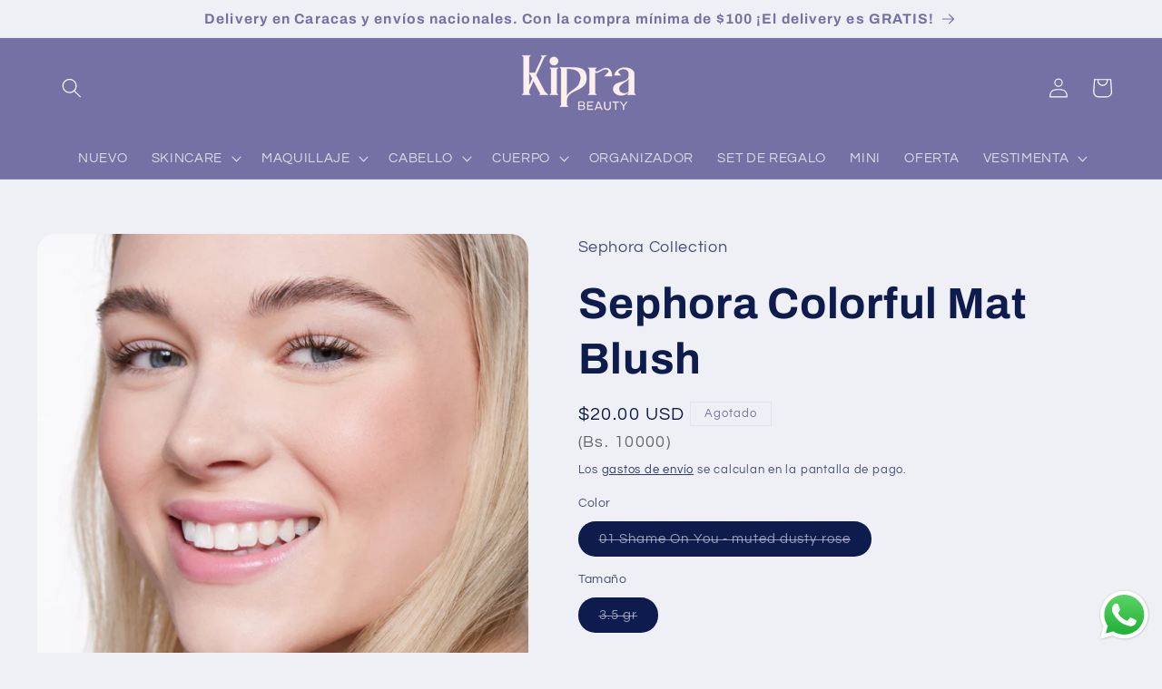

--- FILE ---
content_type: text/html; charset=utf-8
request_url: https://kiprabeauty.com/products/sephora-colorful-mat-blush
body_size: 34082
content:
<!doctype html>
<html class="no-js" lang="es">
  <head>
    <meta charset="utf-8">
    <meta http-equiv="X-UA-Compatible" content="IE=edge">
    <meta name="viewport" content="width=device-width,initial-scale=1">
    <meta name="theme-color" content="">
    <link rel="canonical" href="https://kiprabeauty.com/products/sephora-colorful-mat-blush"><link rel="icon" type="image/png" href="//kiprabeauty.com/cdn/shop/files/Logo2.jpg?crop=center&height=32&v=1687544367&width=32"><link rel="preconnect" href="https://fonts.shopifycdn.com" crossorigin><title>
      Sephora Colorful Mat Blush
 &ndash; Kipra Beauty</title>

    

    

<meta property="og:site_name" content="Kipra Beauty">
<meta property="og:url" content="https://kiprabeauty.com/products/sephora-colorful-mat-blush">
<meta property="og:title" content="Sephora Colorful Mat Blush">
<meta property="og:type" content="product">
<meta property="og:description" content="Kipra Beauty"><meta property="og:image" content="http://kiprabeauty.com/cdn/shop/files/s2496057-main-zoom.webp?v=1692739079">
  <meta property="og:image:secure_url" content="https://kiprabeauty.com/cdn/shop/files/s2496057-main-zoom.webp?v=1692739079">
  <meta property="og:image:width" content="1400">
  <meta property="og:image:height" content="1400"><meta property="og:price:amount" content="20.00">
  <meta property="og:price:currency" content="USD"><meta name="twitter:card" content="summary_large_image">
<meta name="twitter:title" content="Sephora Colorful Mat Blush">
<meta name="twitter:description" content="Kipra Beauty">


    <script src="//kiprabeauty.com/cdn/shop/t/2/assets/constants.js?v=58251544750838685771687214410" defer="defer"></script>
    <script src="//kiprabeauty.com/cdn/shop/t/2/assets/pubsub.js?v=158357773527763999511687214411" defer="defer"></script>
    <script src="//kiprabeauty.com/cdn/shop/t/2/assets/global.js?v=139248116715221171191687214410" defer="defer"></script><script>window.performance && window.performance.mark && window.performance.mark('shopify.content_for_header.start');</script><meta name="facebook-domain-verification" content="0wcymebeqei7pjauorudtmtklkzvl8">
<meta id="shopify-digital-wallet" name="shopify-digital-wallet" content="/77492453674/digital_wallets/dialog">
<meta name="shopify-checkout-api-token" content="5c76bd04db69a74cb3b1eb156b0de372">
<meta id="in-context-paypal-metadata" data-shop-id="77492453674" data-venmo-supported="false" data-environment="production" data-locale="es_ES" data-paypal-v4="true" data-currency="USD">
<link rel="alternate" type="application/json+oembed" href="https://kiprabeauty.com/products/sephora-colorful-mat-blush.oembed">
<script async="async" src="/checkouts/internal/preloads.js?locale=es-VE"></script>
<script id="shopify-features" type="application/json">{"accessToken":"5c76bd04db69a74cb3b1eb156b0de372","betas":["rich-media-storefront-analytics"],"domain":"kiprabeauty.com","predictiveSearch":true,"shopId":77492453674,"locale":"es"}</script>
<script>var Shopify = Shopify || {};
Shopify.shop = "fc0561.myshopify.com";
Shopify.locale = "es";
Shopify.currency = {"active":"USD","rate":"1.0"};
Shopify.country = "VE";
Shopify.theme = {"name":"Refresh","id":152471634218,"schema_name":"Refresh","schema_version":"10.0.0","theme_store_id":1567,"role":"main"};
Shopify.theme.handle = "null";
Shopify.theme.style = {"id":null,"handle":null};
Shopify.cdnHost = "kiprabeauty.com/cdn";
Shopify.routes = Shopify.routes || {};
Shopify.routes.root = "/";</script>
<script type="module">!function(o){(o.Shopify=o.Shopify||{}).modules=!0}(window);</script>
<script>!function(o){function n(){var o=[];function n(){o.push(Array.prototype.slice.apply(arguments))}return n.q=o,n}var t=o.Shopify=o.Shopify||{};t.loadFeatures=n(),t.autoloadFeatures=n()}(window);</script>
<script id="shop-js-analytics" type="application/json">{"pageType":"product"}</script>
<script defer="defer" async type="module" src="//kiprabeauty.com/cdn/shopifycloud/shop-js/modules/v2/client.init-shop-cart-sync_BFpxDrjM.es.esm.js"></script>
<script defer="defer" async type="module" src="//kiprabeauty.com/cdn/shopifycloud/shop-js/modules/v2/chunk.common_CnP21gUX.esm.js"></script>
<script defer="defer" async type="module" src="//kiprabeauty.com/cdn/shopifycloud/shop-js/modules/v2/chunk.modal_D61HrJrg.esm.js"></script>
<script type="module">
  await import("//kiprabeauty.com/cdn/shopifycloud/shop-js/modules/v2/client.init-shop-cart-sync_BFpxDrjM.es.esm.js");
await import("//kiprabeauty.com/cdn/shopifycloud/shop-js/modules/v2/chunk.common_CnP21gUX.esm.js");
await import("//kiprabeauty.com/cdn/shopifycloud/shop-js/modules/v2/chunk.modal_D61HrJrg.esm.js");

  window.Shopify.SignInWithShop?.initShopCartSync?.({"fedCMEnabled":true,"windoidEnabled":true});

</script>
<script id="__st">var __st={"a":77492453674,"offset":-14400,"reqid":"4de7f256-7f5f-4b21-93fd-705d1ba21885-1769898708","pageurl":"kiprabeauty.com\/products\/sephora-colorful-mat-blush","u":"dc01113831d6","p":"product","rtyp":"product","rid":8509942890794};</script>
<script>window.ShopifyPaypalV4VisibilityTracking = true;</script>
<script id="captcha-bootstrap">!function(){'use strict';const t='contact',e='account',n='new_comment',o=[[t,t],['blogs',n],['comments',n],[t,'customer']],c=[[e,'customer_login'],[e,'guest_login'],[e,'recover_customer_password'],[e,'create_customer']],r=t=>t.map((([t,e])=>`form[action*='/${t}']:not([data-nocaptcha='true']) input[name='form_type'][value='${e}']`)).join(','),a=t=>()=>t?[...document.querySelectorAll(t)].map((t=>t.form)):[];function s(){const t=[...o],e=r(t);return a(e)}const i='password',u='form_key',d=['recaptcha-v3-token','g-recaptcha-response','h-captcha-response',i],f=()=>{try{return window.sessionStorage}catch{return}},m='__shopify_v',_=t=>t.elements[u];function p(t,e,n=!1){try{const o=window.sessionStorage,c=JSON.parse(o.getItem(e)),{data:r}=function(t){const{data:e,action:n}=t;return t[m]||n?{data:e,action:n}:{data:t,action:n}}(c);for(const[e,n]of Object.entries(r))t.elements[e]&&(t.elements[e].value=n);n&&o.removeItem(e)}catch(o){console.error('form repopulation failed',{error:o})}}const l='form_type',E='cptcha';function T(t){t.dataset[E]=!0}const w=window,h=w.document,L='Shopify',v='ce_forms',y='captcha';let A=!1;((t,e)=>{const n=(g='f06e6c50-85a8-45c8-87d0-21a2b65856fe',I='https://cdn.shopify.com/shopifycloud/storefront-forms-hcaptcha/ce_storefront_forms_captcha_hcaptcha.v1.5.2.iife.js',D={infoText:'Protegido por hCaptcha',privacyText:'Privacidad',termsText:'Términos'},(t,e,n)=>{const o=w[L][v],c=o.bindForm;if(c)return c(t,g,e,D).then(n);var r;o.q.push([[t,g,e,D],n]),r=I,A||(h.body.append(Object.assign(h.createElement('script'),{id:'captcha-provider',async:!0,src:r})),A=!0)});var g,I,D;w[L]=w[L]||{},w[L][v]=w[L][v]||{},w[L][v].q=[],w[L][y]=w[L][y]||{},w[L][y].protect=function(t,e){n(t,void 0,e),T(t)},Object.freeze(w[L][y]),function(t,e,n,w,h,L){const[v,y,A,g]=function(t,e,n){const i=e?o:[],u=t?c:[],d=[...i,...u],f=r(d),m=r(i),_=r(d.filter((([t,e])=>n.includes(e))));return[a(f),a(m),a(_),s()]}(w,h,L),I=t=>{const e=t.target;return e instanceof HTMLFormElement?e:e&&e.form},D=t=>v().includes(t);t.addEventListener('submit',(t=>{const e=I(t);if(!e)return;const n=D(e)&&!e.dataset.hcaptchaBound&&!e.dataset.recaptchaBound,o=_(e),c=g().includes(e)&&(!o||!o.value);(n||c)&&t.preventDefault(),c&&!n&&(function(t){try{if(!f())return;!function(t){const e=f();if(!e)return;const n=_(t);if(!n)return;const o=n.value;o&&e.removeItem(o)}(t);const e=Array.from(Array(32),(()=>Math.random().toString(36)[2])).join('');!function(t,e){_(t)||t.append(Object.assign(document.createElement('input'),{type:'hidden',name:u})),t.elements[u].value=e}(t,e),function(t,e){const n=f();if(!n)return;const o=[...t.querySelectorAll(`input[type='${i}']`)].map((({name:t})=>t)),c=[...d,...o],r={};for(const[a,s]of new FormData(t).entries())c.includes(a)||(r[a]=s);n.setItem(e,JSON.stringify({[m]:1,action:t.action,data:r}))}(t,e)}catch(e){console.error('failed to persist form',e)}}(e),e.submit())}));const S=(t,e)=>{t&&!t.dataset[E]&&(n(t,e.some((e=>e===t))),T(t))};for(const o of['focusin','change'])t.addEventListener(o,(t=>{const e=I(t);D(e)&&S(e,y())}));const B=e.get('form_key'),M=e.get(l),P=B&&M;t.addEventListener('DOMContentLoaded',(()=>{const t=y();if(P)for(const e of t)e.elements[l].value===M&&p(e,B);[...new Set([...A(),...v().filter((t=>'true'===t.dataset.shopifyCaptcha))])].forEach((e=>S(e,t)))}))}(h,new URLSearchParams(w.location.search),n,t,e,['guest_login'])})(!0,!0)}();</script>
<script integrity="sha256-4kQ18oKyAcykRKYeNunJcIwy7WH5gtpwJnB7kiuLZ1E=" data-source-attribution="shopify.loadfeatures" defer="defer" src="//kiprabeauty.com/cdn/shopifycloud/storefront/assets/storefront/load_feature-a0a9edcb.js" crossorigin="anonymous"></script>
<script data-source-attribution="shopify.dynamic_checkout.dynamic.init">var Shopify=Shopify||{};Shopify.PaymentButton=Shopify.PaymentButton||{isStorefrontPortableWallets:!0,init:function(){window.Shopify.PaymentButton.init=function(){};var t=document.createElement("script");t.src="https://kiprabeauty.com/cdn/shopifycloud/portable-wallets/latest/portable-wallets.es.js",t.type="module",document.head.appendChild(t)}};
</script>
<script data-source-attribution="shopify.dynamic_checkout.buyer_consent">
  function portableWalletsHideBuyerConsent(e){var t=document.getElementById("shopify-buyer-consent"),n=document.getElementById("shopify-subscription-policy-button");t&&n&&(t.classList.add("hidden"),t.setAttribute("aria-hidden","true"),n.removeEventListener("click",e))}function portableWalletsShowBuyerConsent(e){var t=document.getElementById("shopify-buyer-consent"),n=document.getElementById("shopify-subscription-policy-button");t&&n&&(t.classList.remove("hidden"),t.removeAttribute("aria-hidden"),n.addEventListener("click",e))}window.Shopify?.PaymentButton&&(window.Shopify.PaymentButton.hideBuyerConsent=portableWalletsHideBuyerConsent,window.Shopify.PaymentButton.showBuyerConsent=portableWalletsShowBuyerConsent);
</script>
<script data-source-attribution="shopify.dynamic_checkout.cart.bootstrap">document.addEventListener("DOMContentLoaded",(function(){function t(){return document.querySelector("shopify-accelerated-checkout-cart, shopify-accelerated-checkout")}if(t())Shopify.PaymentButton.init();else{new MutationObserver((function(e,n){t()&&(Shopify.PaymentButton.init(),n.disconnect())})).observe(document.body,{childList:!0,subtree:!0})}}));
</script>
<link id="shopify-accelerated-checkout-styles" rel="stylesheet" media="screen" href="https://kiprabeauty.com/cdn/shopifycloud/portable-wallets/latest/accelerated-checkout-backwards-compat.css" crossorigin="anonymous">
<style id="shopify-accelerated-checkout-cart">
        #shopify-buyer-consent {
  margin-top: 1em;
  display: inline-block;
  width: 100%;
}

#shopify-buyer-consent.hidden {
  display: none;
}

#shopify-subscription-policy-button {
  background: none;
  border: none;
  padding: 0;
  text-decoration: underline;
  font-size: inherit;
  cursor: pointer;
}

#shopify-subscription-policy-button::before {
  box-shadow: none;
}

      </style>
<script id="sections-script" data-sections="header" defer="defer" src="//kiprabeauty.com/cdn/shop/t/2/compiled_assets/scripts.js?v=310"></script>
<script>window.performance && window.performance.mark && window.performance.mark('shopify.content_for_header.end');</script>


    <style data-shopify>
      @font-face {
  font-family: Questrial;
  font-weight: 400;
  font-style: normal;
  font-display: swap;
  src: url("//kiprabeauty.com/cdn/fonts/questrial/questrial_n4.66abac5d8209a647b4bf8089b0451928ef144c07.woff2") format("woff2"),
       url("//kiprabeauty.com/cdn/fonts/questrial/questrial_n4.e86c53e77682db9bf4b0ee2dd71f214dc16adda4.woff") format("woff");
}

      
      
      
      @font-face {
  font-family: Archivo;
  font-weight: 700;
  font-style: normal;
  font-display: swap;
  src: url("//kiprabeauty.com/cdn/fonts/archivo/archivo_n7.651b020b3543640c100112be6f1c1b8e816c7f13.woff2") format("woff2"),
       url("//kiprabeauty.com/cdn/fonts/archivo/archivo_n7.7e9106d320e6594976a7dcb57957f3e712e83c96.woff") format("woff");
}


      
        :root,
        .color-background-1 {
          --color-background: 239,240,245;
        
          --gradient-background: #eff0f5;
        
        --color-foreground: 14,27,77;
        --color-shadow: 14,27,77;
        --color-button: 118,113,165;
        --color-button-text: 239,240,245;
        --color-secondary-button: 239,240,245;
        --color-secondary-button-text: 14,27,77;
        --color-link: 14,27,77;
        --color-badge-foreground: 14,27,77;
        --color-badge-background: 239,240,245;
        --color-badge-border: 14,27,77;
        --payment-terms-background-color: rgb(239 240 245);
      }
      
        
        .color-background-2 {
          --color-background: 255,255,255;
        
          --gradient-background: #ffffff;
        
        --color-foreground: 14,27,77;
        --color-shadow: 14,27,77;
        --color-button: 14,27,77;
        --color-button-text: 255,255,255;
        --color-secondary-button: 255,255,255;
        --color-secondary-button-text: 14,27,77;
        --color-link: 14,27,77;
        --color-badge-foreground: 14,27,77;
        --color-badge-background: 255,255,255;
        --color-badge-border: 14,27,77;
        --payment-terms-background-color: rgb(255 255 255);
      }
      
        
        .color-inverse {
          --color-background: 14,27,77;
        
          --gradient-background: #0e1b4d;
        
        --color-foreground: 255,255,255;
        --color-shadow: 14,27,77;
        --color-button: 255,255,255;
        --color-button-text: 14,27,77;
        --color-secondary-button: 14,27,77;
        --color-secondary-button-text: 255,255,255;
        --color-link: 255,255,255;
        --color-badge-foreground: 255,255,255;
        --color-badge-background: 14,27,77;
        --color-badge-border: 255,255,255;
        --payment-terms-background-color: rgb(14 27 77);
      }
      
        
        .color-accent-1 {
          --color-background: 71,112,219;
        
          --gradient-background: #4770db;
        
        --color-foreground: 255,255,255;
        --color-shadow: 14,27,77;
        --color-button: 255,255,255;
        --color-button-text: 71,112,219;
        --color-secondary-button: 71,112,219;
        --color-secondary-button-text: 255,255,255;
        --color-link: 255,255,255;
        --color-badge-foreground: 255,255,255;
        --color-badge-background: 71,112,219;
        --color-badge-border: 255,255,255;
        --payment-terms-background-color: rgb(71 112 219);
      }
      
        
        .color-accent-2 {
          --color-background: 118,113,165;
        
          --gradient-background: #7671a5;
        
        --color-foreground: 255,255,255;
        --color-shadow: 118,113,165;
        --color-button: 255,255,255;
        --color-button-text: 118,113,165;
        --color-secondary-button: 118,113,165;
        --color-secondary-button-text: 255,255,255;
        --color-link: 255,255,255;
        --color-badge-foreground: 255,255,255;
        --color-badge-background: 118,113,165;
        --color-badge-border: 255,255,255;
        --payment-terms-background-color: rgb(118 113 165);
      }
      
        
        .color-scheme-c7325a8a-d046-45fd-b265-ef75bcad118c {
          --color-background: 239,240,245;
        
          --gradient-background: #eff0f5;
        
        --color-foreground: 118,113,165;
        --color-shadow: 118,113,165;
        --color-button: 194,194,223;
        --color-button-text: 239,240,245;
        --color-secondary-button: 239,240,245;
        --color-secondary-button-text: 118,113,165;
        --color-link: 118,113,165;
        --color-badge-foreground: 118,113,165;
        --color-badge-background: 239,240,245;
        --color-badge-border: 118,113,165;
        --payment-terms-background-color: rgb(239 240 245);
      }
      
        
        .color-scheme-01ef8c57-c7e9-411b-983a-7a715e6d415f {
          --color-background: 255,255,255;
        
          --gradient-background: #ffffff;
        
        --color-foreground: 118,113,165;
        --color-shadow: 118,113,165;
        --color-button: 118,113,165;
        --color-button-text: 255,255,255;
        --color-secondary-button: 255,255,255;
        --color-secondary-button-text: 194,194,223;
        --color-link: 194,194,223;
        --color-badge-foreground: 118,113,165;
        --color-badge-background: 255,255,255;
        --color-badge-border: 118,113,165;
        --payment-terms-background-color: rgb(255 255 255);
      }
      
        
        .color-scheme-750c2a82-a4ce-434a-b54e-9137fcd1c1d3 {
          --color-background: 127,160,145;
        
          --gradient-background: #7fa091;
        
        --color-foreground: 255,255,255;
        --color-shadow: 14,27,77;
        --color-button: 118,113,165;
        --color-button-text: 239,240,245;
        --color-secondary-button: 127,160,145;
        --color-secondary-button-text: 14,27,77;
        --color-link: 14,27,77;
        --color-badge-foreground: 255,255,255;
        --color-badge-background: 127,160,145;
        --color-badge-border: 255,255,255;
        --payment-terms-background-color: rgb(127 160 145);
      }
      

      body, .color-background-1, .color-background-2, .color-inverse, .color-accent-1, .color-accent-2, .color-scheme-c7325a8a-d046-45fd-b265-ef75bcad118c, .color-scheme-01ef8c57-c7e9-411b-983a-7a715e6d415f, .color-scheme-750c2a82-a4ce-434a-b54e-9137fcd1c1d3 {
        color: rgba(var(--color-foreground), 0.75);
        background-color: rgb(var(--color-background));
      }

      :root {
        --font-body-family: Questrial, sans-serif;
        --font-body-style: normal;
        --font-body-weight: 400;
        --font-body-weight-bold: 700;

        --font-heading-family: Archivo, sans-serif;
        --font-heading-style: normal;
        --font-heading-weight: 700;

        --font-body-scale: 1.1;
        --font-heading-scale: 1.0909090909090908;

        --media-padding: px;
        --media-border-opacity: 0.1;
        --media-border-width: 0px;
        --media-radius: 20px;
        --media-shadow-opacity: 0.0;
        --media-shadow-horizontal-offset: 0px;
        --media-shadow-vertical-offset: 4px;
        --media-shadow-blur-radius: 5px;
        --media-shadow-visible: 0;

        --page-width: 120rem;
        --page-width-margin: 0rem;

        --product-card-image-padding: 1.6rem;
        --product-card-corner-radius: 1.8rem;
        --product-card-text-alignment: left;
        --product-card-border-width: 0.1rem;
        --product-card-border-opacity: 1.0;
        --product-card-shadow-opacity: 0.0;
        --product-card-shadow-visible: 0;
        --product-card-shadow-horizontal-offset: 0.0rem;
        --product-card-shadow-vertical-offset: 0.4rem;
        --product-card-shadow-blur-radius: 0.5rem;

        --collection-card-image-padding: 1.6rem;
        --collection-card-corner-radius: 1.8rem;
        --collection-card-text-alignment: left;
        --collection-card-border-width: 0.1rem;
        --collection-card-border-opacity: 1.0;
        --collection-card-shadow-opacity: 0.0;
        --collection-card-shadow-visible: 0;
        --collection-card-shadow-horizontal-offset: 0.0rem;
        --collection-card-shadow-vertical-offset: 0.4rem;
        --collection-card-shadow-blur-radius: 0.5rem;

        --blog-card-image-padding: 1.6rem;
        --blog-card-corner-radius: 1.8rem;
        --blog-card-text-alignment: left;
        --blog-card-border-width: 0.1rem;
        --blog-card-border-opacity: 1.0;
        --blog-card-shadow-opacity: 0.0;
        --blog-card-shadow-visible: 0;
        --blog-card-shadow-horizontal-offset: 0.0rem;
        --blog-card-shadow-vertical-offset: 0.4rem;
        --blog-card-shadow-blur-radius: 0.5rem;

        --badge-corner-radius: 0.0rem;

        --popup-border-width: 1px;
        --popup-border-opacity: 0.1;
        --popup-corner-radius: 18px;
        --popup-shadow-opacity: 0.0;
        --popup-shadow-horizontal-offset: 0px;
        --popup-shadow-vertical-offset: 4px;
        --popup-shadow-blur-radius: 5px;

        --drawer-border-width: 0px;
        --drawer-border-opacity: 0.1;
        --drawer-shadow-opacity: 0.0;
        --drawer-shadow-horizontal-offset: 0px;
        --drawer-shadow-vertical-offset: 4px;
        --drawer-shadow-blur-radius: 5px;

        --spacing-sections-desktop: 0px;
        --spacing-sections-mobile: 0px;

        --grid-desktop-vertical-spacing: 28px;
        --grid-desktop-horizontal-spacing: 28px;
        --grid-mobile-vertical-spacing: 14px;
        --grid-mobile-horizontal-spacing: 14px;

        --text-boxes-border-opacity: 0.1;
        --text-boxes-border-width: 0px;
        --text-boxes-radius: 20px;
        --text-boxes-shadow-opacity: 0.0;
        --text-boxes-shadow-visible: 0;
        --text-boxes-shadow-horizontal-offset: 0px;
        --text-boxes-shadow-vertical-offset: 4px;
        --text-boxes-shadow-blur-radius: 5px;

        --buttons-radius: 40px;
        --buttons-radius-outset: 42px;
        --buttons-border-width: 2px;
        --buttons-border-opacity: 1.0;
        --buttons-shadow-opacity: 0.0;
        --buttons-shadow-visible: 0;
        --buttons-shadow-horizontal-offset: 0px;
        --buttons-shadow-vertical-offset: 4px;
        --buttons-shadow-blur-radius: 5px;
        --buttons-border-offset: 0.3px;

        --inputs-radius: 26px;
        --inputs-border-width: 1px;
        --inputs-border-opacity: 0.55;
        --inputs-shadow-opacity: 0.0;
        --inputs-shadow-horizontal-offset: -2px;
        --inputs-margin-offset: 0px;
        --inputs-shadow-vertical-offset: 12px;
        --inputs-shadow-blur-radius: 5px;
        --inputs-radius-outset: 27px;

        --variant-pills-radius: 40px;
        --variant-pills-border-width: 1px;
        --variant-pills-border-opacity: 0.55;
        --variant-pills-shadow-opacity: 0.0;
        --variant-pills-shadow-horizontal-offset: 0px;
        --variant-pills-shadow-vertical-offset: 4px;
        --variant-pills-shadow-blur-radius: 5px;
      }

      *,
      *::before,
      *::after {
        box-sizing: inherit;
      }

      html {
        box-sizing: border-box;
        font-size: calc(var(--font-body-scale) * 62.5%);
        height: 100%;
      }

      body {
        display: grid;
        grid-template-rows: auto auto 1fr auto;
        grid-template-columns: 100%;
        min-height: 100%;
        margin: 0;
        font-size: 1.5rem;
        letter-spacing: 0.06rem;
        line-height: calc(1 + 0.8 / var(--font-body-scale));
        font-family: var(--font-body-family);
        font-style: var(--font-body-style);
        font-weight: var(--font-body-weight);
      }

      @media screen and (min-width: 750px) {
        body {
          font-size: 1.6rem;
        }
      }
    </style>

    <link href="//kiprabeauty.com/cdn/shop/t/2/assets/base.css?v=1657897004919807651754696104" rel="stylesheet" type="text/css" media="all" />
<link rel="preload" as="font" href="//kiprabeauty.com/cdn/fonts/questrial/questrial_n4.66abac5d8209a647b4bf8089b0451928ef144c07.woff2" type="font/woff2" crossorigin><link rel="preload" as="font" href="//kiprabeauty.com/cdn/fonts/archivo/archivo_n7.651b020b3543640c100112be6f1c1b8e816c7f13.woff2" type="font/woff2" crossorigin><link
        rel="stylesheet"
        href="//kiprabeauty.com/cdn/shop/t/2/assets/component-predictive-search.css?v=118923337488134913561687214410"
        media="print"
        onload="this.media='all'"
      ><script>
      document.documentElement.className = document.documentElement.className.replace('no-js', 'js');
      if (Shopify.designMode) {
        document.documentElement.classList.add('shopify-design-mode');
      }
    </script>
  <!-- BEGIN app block: shopify://apps/releasit-cod-form/blocks/app-embed/72faf214-4174-4fec-886b-0d0e8d3af9a2 -->

<!-- BEGIN app snippet: metafields-handlers -->







  
  <!-- END app snippet -->


  <!-- BEGIN app snippet: old-ext -->
  
<script type='application/javascript'>
      var _RSI_COD_FORM_SETTINGS = {"testMode":false,"visiblity":{"enabledOnlyForCountries_array":[],"enabledOnlyForProducts_array":[],"enabledOnlyForTotal":"0,0","isEnabledOnlyForCountries":false,"isEnabledOnlyForProducts":false,"isExcludedForProducts":false,"totalLimitText":"El pago contra reembolso no está disponible para pedidos superiores a $1000, utiliza un método de pago diferente."},"cartPage":{"isEnabled":true,"isSeperateButton":true},"productPage":{"addMode":"product-only","hideAddToCartButton":false,"hideQuickCheckoutButtons":true,"ignoreCollectionsV2":false,"ignoreHomeV2":false,"isEnabled":false},"buyNowButton":{"floatingEnabled":true,"floatingPos":"bottom","iconType":"cart2","shakerType":"none","style":{"bgColor":"rgba(127, 160, 145, 1)","borderColor":"rgba(0,0,0,1)","borderRadius":38,"borderWidth":0,"color":"rgba(255,255,255,1)","fontSizeFactor":1,"shadowOpacity":0.1},"subt":"","text":"Confirma tu pedido"},"autocomplete":{"freeTrial":20,"isEnabled":false},"codFee":{"commission":300,"commissionName":"Tarifa de pago contra reembolso","isFeeEnabled":false,"isFeeTaxable":false},"abandonedCheckouts":{"isEnabled":false},"localization":{"countryCode":"VE","country":{"code":"VE","label":{"t":{"en":"Venezuela"}},"phonePrefix":"+58"}},"form":{"allTaxesIncluded":{"isEnabled":false,"text":"Todos los impuestos incluidos."},"checkoutLines_array":[{"type":"subtotal","title":"Subtotal"},{"type":"shipping","title":"Envío"},{"type":"total","title":"Total"}],"deferLoading":true,"discounts":{"applyButton":{"style":{"bgColor":"rgba(0,0,0,1)"},"text":"Aplicar"},"checkoutLineText":"Descuentos","fieldLabel":"Código de descuento","isEnabled":false,"limitToOneCode":true},"fields":{"areLabelsEnabled":true,"isCountriesV2":true,"isV2":true,"isV3":true,"items_array":[{"type":"order_summary","isActive":true,"position":0,"backendFields":{"label":{"t":{"en":"Order summary","it":"Riepilogo ordine","es":"Resumen del pedido","fr":"Résumé de la commande"}},"hideEdit":true}},{"type":"quantity_offer","isActive":true,"position":1,"backendFields":{"label":{"t":{"en":"Quantity offer","it":"Offerta quantità","es":"Oferta de cantidad","fr":"Offre de quantità"}},"hideEdit":true}},{"type":"totals_summary","isActive":true,"position":2,"backendFields":{"label":{"t":{"en":"Totals summary","it":"Riepilogo totali","es":"Resumen total","fr":"Résumé des totaux"}}}},{"type":"shipping_rates","isActive":true,"alignment":"left","position":3,"backendFields":{"label":{"t":{"en":"Shipping rates","it":"Tariffe di spedizione","es":"Tarifas de envío","fr":"Frais d'envoi"}}}},{"type":"discount_codes","isActive":false,"position":4,"backendFields":{"label":{"t":{"en":"Discount codes","it":"Codici sconto","es":"Códigos de descuento","fr":"Codes de réduction"}}}},{"type":"custom_text","isActive":true,"text":"Ingrese su dirección de envío","alignment":"center","fontWeight":"600","fontSizeFactor":1.05,"color":"rgba(0,0,0,1)","position":5,"backendFields":{"label":{"t":{"en":"Custom text","it":"Testo personalizzabile","es":"Texto personalizable","fr":"Texte personnalisé"}}}},{"type":"first_name","required":true,"showIcon":true,"label":"Nombre y Apellido","n":{"ph":"Ejm: Daniela Diaz","minL":2,"maxL":250,"eInv":"","reg":""},"isActive":true,"position":6,"backendFields":{"label":{"t":{"en":"First name field","it":"Campo nome","es":"Campo de nombre","fr":"Champ prénom"}},"name":"first_name"}},{"type":"last_name","required":true,"showIcon":true,"label":"Apellido","n":{"ph":"Apellido","minL":2,"maxL":250,"eInv":"","reg":""},"isActive":false,"position":7,"backendFields":{"label":{"t":{"en":"Last name field","it":"Campo cognome","es":"Campo de apellido","fr":"Champ nom de famille"}},"name":"last_name"}},{"type":"phone","required":true,"showIcon":true,"label":"Teléfono","n":{"ph":"Whatsapp","minL":1,"maxL":15,"reg":"","pf":""},"isActive":true,"position":8,"iconType":"whatsapp","backendFields":{"label":{"t":{"en":"Phone field","it":"Campo telefono","es":"Campo de teléfono","fr":"Champ téléphone"}},"name":"phone"}},{"type":"address","required":true,"showIcon":true,"label":"Dirección","n":{"ph":"Dirección","minL":2,"maxL":250,"eInv":"","reg":"","pf":""},"isActive":true,"position":9,"backendFields":{"label":{"t":{"en":"Address field","it":"Campo indirizzo","es":"Campo de dirección","fr":"Champ d'adresse"}},"name":"address"}},{"type":"civic_number","required":false,"showIcon":true,"label":"Dirección 2","n":{"ph":"Dirección 2","minL":1,"maxL":250,"eInv":"","reg":"","pf":""},"isActive":false,"position":10,"backendFields":{"label":{"t":{"en":"Address 2 field","it":"Campo numero civico","es":"Campo de dirección 2","fr":"Champ adresse 2"}},"name":"civic_number"}},{"type":"province","required":true,"showIcon":true,"label":"Provincia","n":{"ph":"Provincia","minL":2,"maxL":250,"eInv":"","reg":"","pf":""},"isActive":false,"position":11,"backendFields":{"label":{"t":{"en":"Province field","it":"Campo provincia","es":"Campo provincia","fr":"Champ province"}},"name":"province"}},{"type":"city","required":true,"showIcon":true,"label":"Ciudad","n":{"ph":"Ciudad","minL":2,"maxL":250,"eInv":"","reg":"","pf":""},"isActive":true,"position":12,"iconType":"geopin2","backendFields":{"label":{"t":{"en":"City field","it":"Campo città","es":"Campo de la ciudad","fr":"Champ de la ville"}},"name":"city"}},{"type":"zip_code","required":true,"showIcon":true,"label":"Código postal","n":{"ph":"Código postal","minL":2,"maxL":250,"eInv":"","reg":"","pf":""},"isActive":false,"position":13,"backendFields":{"label":{"t":{"en":"Zip code field","it":"Campo codice postale (CAP)","es":"Campo de código postal","fr":"Champ code postal"}},"name":"zip_code"}},{"type":"email","required":false,"showIcon":true,"label":"Correo electrónico","n":{"ph":"Correo electrónico","minL":1,"maxL":250},"isActive":false,"position":14,"backendFields":{"label":{"t":{"en":"Email field","it":"Campo email","es":"Campo de correo electrónico","fr":"Champ e-mail"}},"name":"email"}},{"type":"note","showIcon":true,"required":false,"label":"Nota del pedido","n":{"ph":"Nota del pedido","minL":1,"maxL":250,"eInv":"","reg":"","pf":""},"isActive":false,"position":15,"backendFields":{"label":{"t":{"en":"Order note field","it":"Campo nota sull'ordine","es":"Campo de nota del pedido","fr":"Champ de note de commande"}},"name":"note"}},{"type":"newsletter_subscribe_checkbox","label":"Suscríbete para recibir notificaciones de nuevos productos y ofertas","isActive":false,"isPreselected":false,"position":16,"backendFields":{"label":{"t":{"en":"Newsletter field","it":"Campo iscrizione marketing","es":"Campo de inscripción de marketing","fr":"Champ de saisie marketing"}},"name":"newsletter_subscribe_checkbox"}},{"type":"terms_accept_checkbox","required":true,"label":"Acepte nuestros <a href=\"/policies/terms-of-service\"> términos y condiciones </a>.","isActive":false,"position":17,"backendFields":{"label":{"t":{"en":"Accept terms field","it":"Campo accettazione dei termini","es":"Campo de aceptación de términos","fr":"Champ d'acceptation des conditions"}},"name":"terms_accept_checkbox"}},{"type":"additionals_whatsapp_button.1754691940749","text":"Compra por WhatsApp","subt":"","isActive":true,"shakerType":"none","fontSizeFactor":1.05,"bgColor":"rgba(127, 160, 145, 1)","color":"rgb(255, 255, 255)","borderRadius":26,"borderWidth":0,"borderColor":"rgba(0,0,0,1)","shadowOpacity":0.1,"wpPhNum":"+584143236415","createOrder":true,"wpMess":"¡Hola! 💜 \nAcabo de realizar un pedido en la web.\n\nProductos:\n{products_summary_with_quantity}\n\n*Total a pagar:* {order_total} ","position":18,"validateOrder":true,"backendFields":{"dontShow":false,"onlyOne":true,"label":{"t":{"en":"WhatsApp button","it":"Pulsante WhatsApp","es":"Botón de WhatsApp","fr":"Bouton WhatsApp"}},"name":"additionals_whatsapp_button_"}},{"type":"submit_button","isActive":true,"position":19,"backendFields":{"label":{"t":{"en":"Submit button","it":"Pulsante di invio","es":"Botón de envío","fr":"Bouton de soumission"}}}}],"style":{"sizing":32,"borderColor":"rgba(203,203,203,1)","bgColor":"rgba(169, 181, 211, 0.09)","borderRadius":9,"borderWidth":1,"shadowOpacity":0.2,"borderStyle":"all"},"title":"Ingrese su dirección de envío","titleAlign":"left"},"generalTexts":{"errors":{"invalidDiscountCode":"Introduce un código de descuento válido.","invalidEmail":"Introduce una dirección de correo electrónico válida.","invalidGeneric":"Introduce un valor válido.","invalidPhone":"Introduce un número de teléfono válido.","oneDiscountCodeAllowed":"Sólo se permite 1 código de descuento por pedido.","required":"Este campo es obligatorio."},"free":"Gratis","selectShippingRate":"Método de envío"},"hasDraftChoButton":true,"hasEmbeddedV2":true,"hasInlineVal":true,"hasNewQOSel":true,"header":{"iconType":"homeIcon","showClose":true,"showIcon":true,"title":"PAGO CONTRA REEMBOLSO","titleStyle":{"alignment":"left","fontSizeFactor":1,"color":"rgba(0,0,0,1)","fontWeight":"600"}},"hideCheckoutLines":false,"isEmbedded":false,"isRtlEnabled":false,"isUsingAppEmbed":true,"isUsingScriptTag":true,"isUsingSpCdn":true,"oneTickUpsells":{"mainTitle":""},"responsiveForm":true,"style":{"borderColor":"rgba(0,0,0,1)","bgColor":"rgba(255,255,255,1)","color":"rgba(0,0,0,1)","borderRadius":9,"fullScr":false,"borderWidth":0,"shadowOpacity":0.2,"fontSizeFactor":1},"submitButton":{"iconType":"none","shakerType":"none","style":{"bgColor":"rgb(255, 255, 255)","borderColor":"rgba(0,0,0,1)","borderRadius":0,"borderWidth":0,"color":"rgba(255,255,255,1)","fontSizeFactor":1,"shadowOpacity":0},"subt":"","text":""},"useMoneyFormat":true,"useMoneyFormatV2":true,"currentPage":"","currentStatus":"","postUrl":"/apps/rsi-cod-form-do-not-change/create-order"},"taxes":{"specificRates_array":[],"shipRate":"19","shipTaxName":"SHIPPING_TAX","applyOn":"products-only","rate":"19","isEnabled":false,"isIncluded":true,"taxName":"VAT","isShipSeparate":false,"onlyForCountries":""},"tracking":{"disableAllEvents":false,"items_array":[]},"shippingRates":{"isAutomatic":false,"items_array":[{"type":"custom","title":"Envío","desc":"","price":400,"condition":[{"type":"if_total_less_than","value":10000}],"priority":2},{"type":"custom","title":"Envío gratis","condition":[{"type":"if_total_greater_or_equal_than","value":10000}],"price":0,"priority":1},{"type":"default","title":"Default rate","price":0,"priority":0},{"type":"custom","title":"Retiro en Las Mercedes","desc":"","price":0,"condition":[],"priority":3}],"sortMode":"price-low-high"},"integrations":{"codFee":false},"general":{"bsMess":"","disableAutofill":false,"disableAutomaticDs":false,"formStepper":false,"formVersion":"v1","noTagsToOrders":false,"paymentMethod":{"name":"Cash on Delivery (COD)","isEnabled":true},"redirectToCustomPage":{"isEnabled":false,"tyPageImage":0,"tyPageType":"old","type":"whatsapp","url":"","wpMess":"¡Hola! 💜 Acabo de realizar un pedido en la web.\nOrden: {order_number}\nProductos:\n{products_summary_with_quantity}\n\n*Total a pagar:* {order_total} ","wpPhNum":"+584143236415"},"saveOrdersAsDrafts":false,"saveUtms":false,"sendSms":true,"storefrontAccessToken":"941eac9148f46f7143cfcd1171b8ebf5"},"upsells":{"addButton":{"shakerType":"none","style":{"borderColor":"rgba(0,0,0,1)","bgColor":"rgba(0,0,0,1)","color":"rgba(255,255,255,1)","borderRadius":2,"shadowOpacity":0.1,"borderWidth":0},"text":"Agregar a tu pedido"},"isPostPurchase":true,"maxNum":2,"noThanksButton":{"style":{"borderColor":"rgba(0,0,0,1)","bgColor":"rgba(255,255,255,1)","color":"rgba(0,0,0,1)","borderRadius":2,"shadowOpacity":0.1,"borderWidth":2},"text":"No gracias, completar mi pedido"},"showQuantitySelector":false,"topText":"¡Agregar {product_name} a tu pedido!","isEnabled":false,"postUrl":"/apps/rsi-cod-form-do-not-change/get-upsell"},"reportPostUrl":"/apps/rsi-cod-form-do-not-change/send-report","messOtp":{"attempts":3,"isEnabled":false,"mode":"sms","smsMess":"{otp_code} es su código de verificación para su pedido.","tAttemptsExceeded":"Ha alcanzado el límite de reenvíos, intente nuevamente con un número de teléfono diferente.","tChangePhone":"Cambiar número de teléfono","tDescription":"Se envió un código de verificación por SMS a su número de teléfono {phone_number}. Ingrese su código a continuación para verificar su número de teléfono:","tInvalidCode":"El código que ingresaste no es válido, inténtalo de nuevo.","tNewCodeSent":"Se envió un nuevo código por SMS a su número de teléfono {phone_number}. Introduce el código de arriba.","tResend":"Reenviar codigo","tTitle":"Verifica tu número de teléfono para completar tu pedido","tVerify":"Verificar","tYourCode":"Tu codigo","postUrl":"/apps/rsi-cod-form-do-not-change/get-phone-number-otp"},"isSpCdnActive":true};
    </script>
  




<script src='https://cdn.shopify.com/extensions/019c03e7-94ac-7fb7-a18d-c8e0465bd652/releasit-cod-form-365/assets/datepicker.min.js' defer></script><script src='https://cdn.shopify.com/extensions/019c03e7-94ac-7fb7-a18d-c8e0465bd652/releasit-cod-form-365/assets/get-form-script.min.js' defer></script><script id='rsi-cod-form-product-cache' type='application/json'>
  {"id":8509942890794,"title":"Sephora Colorful Mat Blush","handle":"sephora-colorful-mat-blush","description":"","published_at":"2023-08-22T17:17:58-04:00","created_at":"2023-08-22T17:17:58-04:00","vendor":"Sephora Collection","type":"Rubor en polvo","tags":["Blush","makeup"],"price":2000,"price_min":2000,"price_max":2000,"available":false,"price_varies":false,"compare_at_price":null,"compare_at_price_min":0,"compare_at_price_max":0,"compare_at_price_varies":false,"variants":[{"id":46219196989738,"title":"01 Shame On You - muted dusty rose \/ 3.5 gr","option1":"01 Shame On You - muted dusty rose","option2":"3.5 gr","option3":null,"sku":"","requires_shipping":false,"taxable":false,"featured_image":{"id":42412154388778,"product_id":8509942890794,"position":2,"created_at":"2023-08-22T17:17:58-04:00","updated_at":"2023-08-22T17:17:59-04:00","alt":null,"width":1280,"height":1280,"src":"\/\/kiprabeauty.com\/cdn\/shop\/files\/s2496057-av-2-zoom.jpg?v=1692739079","variant_ids":[46219196989738]},"available":false,"name":"Sephora Colorful Mat Blush - 01 Shame On You - muted dusty rose \/ 3.5 gr","public_title":"01 Shame On You - muted dusty rose \/ 3.5 gr","options":["01 Shame On You - muted dusty rose","3.5 gr"],"price":2000,"weight":0,"compare_at_price":null,"inventory_management":"shopify","barcode":"","featured_media":{"alt":null,"id":34796593742122,"position":2,"preview_image":{"aspect_ratio":1.0,"height":1280,"width":1280,"src":"\/\/kiprabeauty.com\/cdn\/shop\/files\/s2496057-av-2-zoom.jpg?v=1692739079"}},"requires_selling_plan":false,"selling_plan_allocations":[]}],"images":["\/\/kiprabeauty.com\/cdn\/shop\/files\/s2496057-main-zoom.webp?v=1692739079","\/\/kiprabeauty.com\/cdn\/shop\/files\/s2496057-av-2-zoom.jpg?v=1692739079"],"featured_image":"\/\/kiprabeauty.com\/cdn\/shop\/files\/s2496057-main-zoom.webp?v=1692739079","options":["Color","Tamaño"],"media":[{"alt":null,"id":34796593709354,"position":1,"preview_image":{"aspect_ratio":1.0,"height":1400,"width":1400,"src":"\/\/kiprabeauty.com\/cdn\/shop\/files\/s2496057-main-zoom.webp?v=1692739079"},"aspect_ratio":1.0,"height":1400,"media_type":"image","src":"\/\/kiprabeauty.com\/cdn\/shop\/files\/s2496057-main-zoom.webp?v=1692739079","width":1400},{"alt":null,"id":34796593742122,"position":2,"preview_image":{"aspect_ratio":1.0,"height":1280,"width":1280,"src":"\/\/kiprabeauty.com\/cdn\/shop\/files\/s2496057-av-2-zoom.jpg?v=1692739079"},"aspect_ratio":1.0,"height":1280,"media_type":"image","src":"\/\/kiprabeauty.com\/cdn\/shop\/files\/s2496057-av-2-zoom.jpg?v=1692739079","width":1280}],"requires_selling_plan":false,"selling_plan_groups":[],"content":""}
</script>
<script id='rsi-cod-form-product-collections-cache' type='application/json'>
  [{"id":460472123690,"handle":"all-makeup","title":"All Makeup","updated_at":"2026-01-11T08:12:24-04:00","body_html":"","published_at":"2023-09-01T13:30:26-04:00","sort_order":"best-selling","template_suffix":"","disjunctive":true,"rules":[{"column":"tag","relation":"equals","condition":"Makeup"}],"published_scope":"global"},{"id":460507775274,"handle":"blush","title":"Blush","updated_at":"2025-12-23T08:14:33-04:00","body_html":"","published_at":"2023-09-01T22:29:23-04:00","sort_order":"manual","template_suffix":"","disjunctive":true,"rules":[{"column":"tag","relation":"equals","condition":"Blush"}],"published_scope":"global"},{"id":479764447530,"handle":"fees-products","title":"Fees products","updated_at":"2026-01-11T08:12:24-04:00","body_html":null,"published_at":"2024-07-19T16:51:37-04:00","sort_order":"alpha-asc","template_suffix":null,"disjunctive":false,"rules":[{"column":"type","relation":"not_contains","condition":"mws_fee_generated"}],"published_scope":"web"},{"id":447845237034,"handle":"frontpage","updated_at":"2026-01-11T08:12:24-04:00","published_at":"2023-06-07T09:48:37-04:00","sort_order":"manual","template_suffix":"","published_scope":"global","title":"MAQUILLAJE","body_html":""},{"id":479764414762,"handle":"all","title":"Products","updated_at":"2026-01-11T08:12:24-04:00","body_html":null,"published_at":"2024-07-19T16:51:36-04:00","sort_order":"alpha-asc","template_suffix":null,"disjunctive":false,"rules":[{"column":"type","relation":"not_contains","condition":"mws_fee_generated"}],"published_scope":"web"}]
</script>



<script type='application/javascript'>
  
  var _RSI_COD_FORM_MONEY_FORMAT = '${{amount}}';
  
</script>
<script type='application/javascript'>
  var _RSI_COD_FORM_SWIFFY_JS_URL = "https://cdn.shopify.com/extensions/019c03e7-94ac-7fb7-a18d-c8e0465bd652/releasit-cod-form-365/assets/swiffy-slider.min.js";
  var _RSI_COD_FORM_SWIFFY_CSS_URL = "https://cdn.shopify.com/extensions/019c03e7-94ac-7fb7-a18d-c8e0465bd652/releasit-cod-form-365/assets/swiffy-slider.min.css";
</script>
<script>
  var _RSI_COD_FORM_CSS_URL = "https://cdn.shopify.com/extensions/019c03e7-94ac-7fb7-a18d-c8e0465bd652/releasit-cod-form-365/assets/style.min.css";
  var _RSI_COD_FORM_CSS_DATE_URL = "https://cdn.shopify.com/extensions/019c03e7-94ac-7fb7-a18d-c8e0465bd652/releasit-cod-form-365/assets/datepicker.min.css";

  var RSI_CSS_LOADER = function () {
    var head = document.head;
    var link1 = document.createElement('link');

    link1.type = 'text/css';
    link1.rel = 'stylesheet';
    link1.href = _RSI_COD_FORM_CSS_URL;

    var link2 = document.createElement('link');

    link2.type = 'text/css';
    link2.rel = 'stylesheet';
    link2.href = _RSI_COD_FORM_CSS_DATE_URL;

    head.appendChild(link1);
    head.appendChild(link2);
  };

  if (document.readyState === 'interactive' || document.readyState === 'complete') {
    RSI_CSS_LOADER();
  } else {
    document.addEventListener('DOMContentLoaded', RSI_CSS_LOADER);
  }
</script>
<style>
  button._rsi-buy-now-button,
  div._rsi-buy-now-button,
  a._rsi-buy-now-button {
    width: 100%;
    font-weight: 600;
    padding: 12px 20px 14px;
    font-size: 16px;
    text-align: center;
    line-height: 1.3;
    margin-top: 10px;
    cursor: pointer;
    display: -webkit-box;
    display: -ms-flexbox;
    display: flex;
    -webkit-box-pack: center;
    -ms-flex-pack: center;
    justify-content: center;
    -webkit-box-align: center;
    -ms-flex-align: center;
    align-items: center;
    text-decoration: none;
    font-family: inherit;
    min-height: 51px;
    height: auto;
    border: 0 !important;
    -webkit-appearance: none;
    -moz-appearance: none;
    appearance: none;
    -webkit-box-sizing: border-box;
    box-sizing: border-box;
  }

  ._rsi-buy-now-button > span {
    font-weight: inherit !important;
    font-size: inherit !important;
    text-align: inherit !important;
    line-height: inherit !important;
    text-decoration: inherit !important;
    font-family: inherit !important;
    -webkit-box-ordinal-group: 2;
    -ms-flex-order: 1;
    order: 1;
    color: inherit !important;
    margin: 0;
  }

  product-form.product-form .product-form__buttons ._rsi-buy-now-button._rsi-buy-now-button-product {
    margin-bottom: 10px;
  }

  ._rsi-buy-now-button-subtitle {
    display: block;
    font-weight: 400;
    opacity: 0.95;
    font-size: 90%;
    margin-top: 3px;
    color: inherit !important;
  }

  ._rsi-buy-now-button ._rsi-button-icon {
    -webkit-box-flex: 0;
    -ms-flex-positive: 0;
    flex-grow: 0;
    -ms-flex-negative: 0;
    flex-shrink: 0;
    border: none;
    outline: none;
    box-shadow: none;
    stroke: none;
    height: auto;
    width: auto;
  }

  ._rsi-buy-now-button ._rsi-button-icon._rsi-button-icon-left {
    -webkit-box-ordinal-group: 1;
    -ms-flex-order: 0;
    order: 0;
    margin-right: 7px;
    margin-left: 0;
  }

  ._rsi-buy-now-button._rsi-buy-now-button-with-subtitle ._rsi-button-icon._rsi-button-icon-left {
    margin-right: 14px;
  }

  ._rsi-buy-now-button ._rsi-button-icon._rsi-button-icon-right {
    -webkit-box-ordinal-group: 3;
    -ms-flex-order: 2;
    order: 2;
    margin-left: 7px;
    margin-right: 7px;
  }

  ._rsi-buy-now-button._rsi-buy-now-button-with-subtitle ._rsi-button-icon._rsi-button-icon-right {
    margin-left: 14px;
  }

  ._rsi-buy-now-button-floating {
    width: 100%;
    position: fixed;
    left: 0;
    right: 0;
    bottom: 0;
    z-index: 100099900;
    padding: 0;
  }

  ._rsi-buy-now-button-floating[data-position='top'] {
    bottom: unset;
    top: 0;
  }

  ._rsi-buy-now-button-floating ._rsi-buy-now-button {
    min-height: 53px;
    margin-top: 0;
  }

  #_rsi-cod-form-embed,
  #_rsi-cod-form-modal {
    display: none;
  }
</style>


<!-- END app snippet -->


<!-- END app block --><script src="https://cdn.shopify.com/extensions/019b6dda-9f81-7c8b-b5f5-7756ae4a26fb/dondy-whatsapp-chat-widget-85/assets/ChatBubble.js" type="text/javascript" defer="defer"></script>
<link href="https://cdn.shopify.com/extensions/019b6dda-9f81-7c8b-b5f5-7756ae4a26fb/dondy-whatsapp-chat-widget-85/assets/ChatBubble.css" rel="stylesheet" type="text/css" media="all">
<link href="https://monorail-edge.shopifysvc.com" rel="dns-prefetch">
<script>(function(){if ("sendBeacon" in navigator && "performance" in window) {try {var session_token_from_headers = performance.getEntriesByType('navigation')[0].serverTiming.find(x => x.name == '_s').description;} catch {var session_token_from_headers = undefined;}var session_cookie_matches = document.cookie.match(/_shopify_s=([^;]*)/);var session_token_from_cookie = session_cookie_matches && session_cookie_matches.length === 2 ? session_cookie_matches[1] : "";var session_token = session_token_from_headers || session_token_from_cookie || "";function handle_abandonment_event(e) {var entries = performance.getEntries().filter(function(entry) {return /monorail-edge.shopifysvc.com/.test(entry.name);});if (!window.abandonment_tracked && entries.length === 0) {window.abandonment_tracked = true;var currentMs = Date.now();var navigation_start = performance.timing.navigationStart;var payload = {shop_id: 77492453674,url: window.location.href,navigation_start,duration: currentMs - navigation_start,session_token,page_type: "product"};window.navigator.sendBeacon("https://monorail-edge.shopifysvc.com/v1/produce", JSON.stringify({schema_id: "online_store_buyer_site_abandonment/1.1",payload: payload,metadata: {event_created_at_ms: currentMs,event_sent_at_ms: currentMs}}));}}window.addEventListener('pagehide', handle_abandonment_event);}}());</script>
<script id="web-pixels-manager-setup">(function e(e,d,r,n,o){if(void 0===o&&(o={}),!Boolean(null===(a=null===(i=window.Shopify)||void 0===i?void 0:i.analytics)||void 0===a?void 0:a.replayQueue)){var i,a;window.Shopify=window.Shopify||{};var t=window.Shopify;t.analytics=t.analytics||{};var s=t.analytics;s.replayQueue=[],s.publish=function(e,d,r){return s.replayQueue.push([e,d,r]),!0};try{self.performance.mark("wpm:start")}catch(e){}var l=function(){var e={modern:/Edge?\/(1{2}[4-9]|1[2-9]\d|[2-9]\d{2}|\d{4,})\.\d+(\.\d+|)|Firefox\/(1{2}[4-9]|1[2-9]\d|[2-9]\d{2}|\d{4,})\.\d+(\.\d+|)|Chrom(ium|e)\/(9{2}|\d{3,})\.\d+(\.\d+|)|(Maci|X1{2}).+ Version\/(15\.\d+|(1[6-9]|[2-9]\d|\d{3,})\.\d+)([,.]\d+|)( \(\w+\)|)( Mobile\/\w+|) Safari\/|Chrome.+OPR\/(9{2}|\d{3,})\.\d+\.\d+|(CPU[ +]OS|iPhone[ +]OS|CPU[ +]iPhone|CPU IPhone OS|CPU iPad OS)[ +]+(15[._]\d+|(1[6-9]|[2-9]\d|\d{3,})[._]\d+)([._]\d+|)|Android:?[ /-](13[3-9]|1[4-9]\d|[2-9]\d{2}|\d{4,})(\.\d+|)(\.\d+|)|Android.+Firefox\/(13[5-9]|1[4-9]\d|[2-9]\d{2}|\d{4,})\.\d+(\.\d+|)|Android.+Chrom(ium|e)\/(13[3-9]|1[4-9]\d|[2-9]\d{2}|\d{4,})\.\d+(\.\d+|)|SamsungBrowser\/([2-9]\d|\d{3,})\.\d+/,legacy:/Edge?\/(1[6-9]|[2-9]\d|\d{3,})\.\d+(\.\d+|)|Firefox\/(5[4-9]|[6-9]\d|\d{3,})\.\d+(\.\d+|)|Chrom(ium|e)\/(5[1-9]|[6-9]\d|\d{3,})\.\d+(\.\d+|)([\d.]+$|.*Safari\/(?![\d.]+ Edge\/[\d.]+$))|(Maci|X1{2}).+ Version\/(10\.\d+|(1[1-9]|[2-9]\d|\d{3,})\.\d+)([,.]\d+|)( \(\w+\)|)( Mobile\/\w+|) Safari\/|Chrome.+OPR\/(3[89]|[4-9]\d|\d{3,})\.\d+\.\d+|(CPU[ +]OS|iPhone[ +]OS|CPU[ +]iPhone|CPU IPhone OS|CPU iPad OS)[ +]+(10[._]\d+|(1[1-9]|[2-9]\d|\d{3,})[._]\d+)([._]\d+|)|Android:?[ /-](13[3-9]|1[4-9]\d|[2-9]\d{2}|\d{4,})(\.\d+|)(\.\d+|)|Mobile Safari.+OPR\/([89]\d|\d{3,})\.\d+\.\d+|Android.+Firefox\/(13[5-9]|1[4-9]\d|[2-9]\d{2}|\d{4,})\.\d+(\.\d+|)|Android.+Chrom(ium|e)\/(13[3-9]|1[4-9]\d|[2-9]\d{2}|\d{4,})\.\d+(\.\d+|)|Android.+(UC? ?Browser|UCWEB|U3)[ /]?(15\.([5-9]|\d{2,})|(1[6-9]|[2-9]\d|\d{3,})\.\d+)\.\d+|SamsungBrowser\/(5\.\d+|([6-9]|\d{2,})\.\d+)|Android.+MQ{2}Browser\/(14(\.(9|\d{2,})|)|(1[5-9]|[2-9]\d|\d{3,})(\.\d+|))(\.\d+|)|K[Aa][Ii]OS\/(3\.\d+|([4-9]|\d{2,})\.\d+)(\.\d+|)/},d=e.modern,r=e.legacy,n=navigator.userAgent;return n.match(d)?"modern":n.match(r)?"legacy":"unknown"}(),u="modern"===l?"modern":"legacy",c=(null!=n?n:{modern:"",legacy:""})[u],f=function(e){return[e.baseUrl,"/wpm","/b",e.hashVersion,"modern"===e.buildTarget?"m":"l",".js"].join("")}({baseUrl:d,hashVersion:r,buildTarget:u}),m=function(e){var d=e.version,r=e.bundleTarget,n=e.surface,o=e.pageUrl,i=e.monorailEndpoint;return{emit:function(e){var a=e.status,t=e.errorMsg,s=(new Date).getTime(),l=JSON.stringify({metadata:{event_sent_at_ms:s},events:[{schema_id:"web_pixels_manager_load/3.1",payload:{version:d,bundle_target:r,page_url:o,status:a,surface:n,error_msg:t},metadata:{event_created_at_ms:s}}]});if(!i)return console&&console.warn&&console.warn("[Web Pixels Manager] No Monorail endpoint provided, skipping logging."),!1;try{return self.navigator.sendBeacon.bind(self.navigator)(i,l)}catch(e){}var u=new XMLHttpRequest;try{return u.open("POST",i,!0),u.setRequestHeader("Content-Type","text/plain"),u.send(l),!0}catch(e){return console&&console.warn&&console.warn("[Web Pixels Manager] Got an unhandled error while logging to Monorail."),!1}}}}({version:r,bundleTarget:l,surface:e.surface,pageUrl:self.location.href,monorailEndpoint:e.monorailEndpoint});try{o.browserTarget=l,function(e){var d=e.src,r=e.async,n=void 0===r||r,o=e.onload,i=e.onerror,a=e.sri,t=e.scriptDataAttributes,s=void 0===t?{}:t,l=document.createElement("script"),u=document.querySelector("head"),c=document.querySelector("body");if(l.async=n,l.src=d,a&&(l.integrity=a,l.crossOrigin="anonymous"),s)for(var f in s)if(Object.prototype.hasOwnProperty.call(s,f))try{l.dataset[f]=s[f]}catch(e){}if(o&&l.addEventListener("load",o),i&&l.addEventListener("error",i),u)u.appendChild(l);else{if(!c)throw new Error("Did not find a head or body element to append the script");c.appendChild(l)}}({src:f,async:!0,onload:function(){if(!function(){var e,d;return Boolean(null===(d=null===(e=window.Shopify)||void 0===e?void 0:e.analytics)||void 0===d?void 0:d.initialized)}()){var d=window.webPixelsManager.init(e)||void 0;if(d){var r=window.Shopify.analytics;r.replayQueue.forEach((function(e){var r=e[0],n=e[1],o=e[2];d.publishCustomEvent(r,n,o)})),r.replayQueue=[],r.publish=d.publishCustomEvent,r.visitor=d.visitor,r.initialized=!0}}},onerror:function(){return m.emit({status:"failed",errorMsg:"".concat(f," has failed to load")})},sri:function(e){var d=/^sha384-[A-Za-z0-9+/=]+$/;return"string"==typeof e&&d.test(e)}(c)?c:"",scriptDataAttributes:o}),m.emit({status:"loading"})}catch(e){m.emit({status:"failed",errorMsg:(null==e?void 0:e.message)||"Unknown error"})}}})({shopId: 77492453674,storefrontBaseUrl: "https://kiprabeauty.com",extensionsBaseUrl: "https://extensions.shopifycdn.com/cdn/shopifycloud/web-pixels-manager",monorailEndpoint: "https://monorail-edge.shopifysvc.com/unstable/produce_batch",surface: "storefront-renderer",enabledBetaFlags: ["2dca8a86"],webPixelsConfigList: [{"id":"818708778","configuration":"{\"config\":\"{\\\"pixel_id\\\":\\\"G-5RHQ563GDX\\\",\\\"gtag_events\\\":[{\\\"type\\\":\\\"purchase\\\",\\\"action_label\\\":\\\"G-5RHQ563GDX\\\"},{\\\"type\\\":\\\"page_view\\\",\\\"action_label\\\":\\\"G-5RHQ563GDX\\\"},{\\\"type\\\":\\\"view_item\\\",\\\"action_label\\\":\\\"G-5RHQ563GDX\\\"},{\\\"type\\\":\\\"search\\\",\\\"action_label\\\":\\\"G-5RHQ563GDX\\\"},{\\\"type\\\":\\\"add_to_cart\\\",\\\"action_label\\\":\\\"G-5RHQ563GDX\\\"},{\\\"type\\\":\\\"begin_checkout\\\",\\\"action_label\\\":\\\"G-5RHQ563GDX\\\"},{\\\"type\\\":\\\"add_payment_info\\\",\\\"action_label\\\":\\\"G-5RHQ563GDX\\\"}],\\\"enable_monitoring_mode\\\":false}\"}","eventPayloadVersion":"v1","runtimeContext":"OPEN","scriptVersion":"b2a88bafab3e21179ed38636efcd8a93","type":"APP","apiClientId":1780363,"privacyPurposes":[],"dataSharingAdjustments":{"protectedCustomerApprovalScopes":["read_customer_address","read_customer_email","read_customer_name","read_customer_personal_data","read_customer_phone"]}},{"id":"277676330","configuration":"{\"pixel_id\":\"278964155095231\",\"pixel_type\":\"facebook_pixel\",\"metaapp_system_user_token\":\"-\"}","eventPayloadVersion":"v1","runtimeContext":"OPEN","scriptVersion":"ca16bc87fe92b6042fbaa3acc2fbdaa6","type":"APP","apiClientId":2329312,"privacyPurposes":["ANALYTICS","MARKETING","SALE_OF_DATA"],"dataSharingAdjustments":{"protectedCustomerApprovalScopes":["read_customer_address","read_customer_email","read_customer_name","read_customer_personal_data","read_customer_phone"]}},{"id":"shopify-app-pixel","configuration":"{}","eventPayloadVersion":"v1","runtimeContext":"STRICT","scriptVersion":"0450","apiClientId":"shopify-pixel","type":"APP","privacyPurposes":["ANALYTICS","MARKETING"]},{"id":"shopify-custom-pixel","eventPayloadVersion":"v1","runtimeContext":"LAX","scriptVersion":"0450","apiClientId":"shopify-pixel","type":"CUSTOM","privacyPurposes":["ANALYTICS","MARKETING"]}],isMerchantRequest: false,initData: {"shop":{"name":"Kipra Beauty","paymentSettings":{"currencyCode":"USD"},"myshopifyDomain":"fc0561.myshopify.com","countryCode":"VE","storefrontUrl":"https:\/\/kiprabeauty.com"},"customer":null,"cart":null,"checkout":null,"productVariants":[{"price":{"amount":20.0,"currencyCode":"USD"},"product":{"title":"Sephora Colorful Mat Blush","vendor":"Sephora Collection","id":"8509942890794","untranslatedTitle":"Sephora Colorful Mat Blush","url":"\/products\/sephora-colorful-mat-blush","type":"Rubor en polvo"},"id":"46219196989738","image":{"src":"\/\/kiprabeauty.com\/cdn\/shop\/files\/s2496057-av-2-zoom.jpg?v=1692739079"},"sku":"","title":"01 Shame On You - muted dusty rose \/ 3.5 gr","untranslatedTitle":"01 Shame On You - muted dusty rose \/ 3.5 gr"}],"purchasingCompany":null},},"https://kiprabeauty.com/cdn","1d2a099fw23dfb22ep557258f5m7a2edbae",{"modern":"","legacy":""},{"shopId":"77492453674","storefrontBaseUrl":"https:\/\/kiprabeauty.com","extensionBaseUrl":"https:\/\/extensions.shopifycdn.com\/cdn\/shopifycloud\/web-pixels-manager","surface":"storefront-renderer","enabledBetaFlags":"[\"2dca8a86\"]","isMerchantRequest":"false","hashVersion":"1d2a099fw23dfb22ep557258f5m7a2edbae","publish":"custom","events":"[[\"page_viewed\",{}],[\"product_viewed\",{\"productVariant\":{\"price\":{\"amount\":20.0,\"currencyCode\":\"USD\"},\"product\":{\"title\":\"Sephora Colorful Mat Blush\",\"vendor\":\"Sephora Collection\",\"id\":\"8509942890794\",\"untranslatedTitle\":\"Sephora Colorful Mat Blush\",\"url\":\"\/products\/sephora-colorful-mat-blush\",\"type\":\"Rubor en polvo\"},\"id\":\"46219196989738\",\"image\":{\"src\":\"\/\/kiprabeauty.com\/cdn\/shop\/files\/s2496057-av-2-zoom.jpg?v=1692739079\"},\"sku\":\"\",\"title\":\"01 Shame On You - muted dusty rose \/ 3.5 gr\",\"untranslatedTitle\":\"01 Shame On You - muted dusty rose \/ 3.5 gr\"}}]]"});</script><script>
  window.ShopifyAnalytics = window.ShopifyAnalytics || {};
  window.ShopifyAnalytics.meta = window.ShopifyAnalytics.meta || {};
  window.ShopifyAnalytics.meta.currency = 'USD';
  var meta = {"product":{"id":8509942890794,"gid":"gid:\/\/shopify\/Product\/8509942890794","vendor":"Sephora Collection","type":"Rubor en polvo","handle":"sephora-colorful-mat-blush","variants":[{"id":46219196989738,"price":2000,"name":"Sephora Colorful Mat Blush - 01 Shame On You - muted dusty rose \/ 3.5 gr","public_title":"01 Shame On You - muted dusty rose \/ 3.5 gr","sku":""}],"remote":false},"page":{"pageType":"product","resourceType":"product","resourceId":8509942890794,"requestId":"4de7f256-7f5f-4b21-93fd-705d1ba21885-1769898708"}};
  for (var attr in meta) {
    window.ShopifyAnalytics.meta[attr] = meta[attr];
  }
</script>
<script class="analytics">
  (function () {
    var customDocumentWrite = function(content) {
      var jquery = null;

      if (window.jQuery) {
        jquery = window.jQuery;
      } else if (window.Checkout && window.Checkout.$) {
        jquery = window.Checkout.$;
      }

      if (jquery) {
        jquery('body').append(content);
      }
    };

    var hasLoggedConversion = function(token) {
      if (token) {
        return document.cookie.indexOf('loggedConversion=' + token) !== -1;
      }
      return false;
    }

    var setCookieIfConversion = function(token) {
      if (token) {
        var twoMonthsFromNow = new Date(Date.now());
        twoMonthsFromNow.setMonth(twoMonthsFromNow.getMonth() + 2);

        document.cookie = 'loggedConversion=' + token + '; expires=' + twoMonthsFromNow;
      }
    }

    var trekkie = window.ShopifyAnalytics.lib = window.trekkie = window.trekkie || [];
    if (trekkie.integrations) {
      return;
    }
    trekkie.methods = [
      'identify',
      'page',
      'ready',
      'track',
      'trackForm',
      'trackLink'
    ];
    trekkie.factory = function(method) {
      return function() {
        var args = Array.prototype.slice.call(arguments);
        args.unshift(method);
        trekkie.push(args);
        return trekkie;
      };
    };
    for (var i = 0; i < trekkie.methods.length; i++) {
      var key = trekkie.methods[i];
      trekkie[key] = trekkie.factory(key);
    }
    trekkie.load = function(config) {
      trekkie.config = config || {};
      trekkie.config.initialDocumentCookie = document.cookie;
      var first = document.getElementsByTagName('script')[0];
      var script = document.createElement('script');
      script.type = 'text/javascript';
      script.onerror = function(e) {
        var scriptFallback = document.createElement('script');
        scriptFallback.type = 'text/javascript';
        scriptFallback.onerror = function(error) {
                var Monorail = {
      produce: function produce(monorailDomain, schemaId, payload) {
        var currentMs = new Date().getTime();
        var event = {
          schema_id: schemaId,
          payload: payload,
          metadata: {
            event_created_at_ms: currentMs,
            event_sent_at_ms: currentMs
          }
        };
        return Monorail.sendRequest("https://" + monorailDomain + "/v1/produce", JSON.stringify(event));
      },
      sendRequest: function sendRequest(endpointUrl, payload) {
        // Try the sendBeacon API
        if (window && window.navigator && typeof window.navigator.sendBeacon === 'function' && typeof window.Blob === 'function' && !Monorail.isIos12()) {
          var blobData = new window.Blob([payload], {
            type: 'text/plain'
          });

          if (window.navigator.sendBeacon(endpointUrl, blobData)) {
            return true;
          } // sendBeacon was not successful

        } // XHR beacon

        var xhr = new XMLHttpRequest();

        try {
          xhr.open('POST', endpointUrl);
          xhr.setRequestHeader('Content-Type', 'text/plain');
          xhr.send(payload);
        } catch (e) {
          console.log(e);
        }

        return false;
      },
      isIos12: function isIos12() {
        return window.navigator.userAgent.lastIndexOf('iPhone; CPU iPhone OS 12_') !== -1 || window.navigator.userAgent.lastIndexOf('iPad; CPU OS 12_') !== -1;
      }
    };
    Monorail.produce('monorail-edge.shopifysvc.com',
      'trekkie_storefront_load_errors/1.1',
      {shop_id: 77492453674,
      theme_id: 152471634218,
      app_name: "storefront",
      context_url: window.location.href,
      source_url: "//kiprabeauty.com/cdn/s/trekkie.storefront.c59ea00e0474b293ae6629561379568a2d7c4bba.min.js"});

        };
        scriptFallback.async = true;
        scriptFallback.src = '//kiprabeauty.com/cdn/s/trekkie.storefront.c59ea00e0474b293ae6629561379568a2d7c4bba.min.js';
        first.parentNode.insertBefore(scriptFallback, first);
      };
      script.async = true;
      script.src = '//kiprabeauty.com/cdn/s/trekkie.storefront.c59ea00e0474b293ae6629561379568a2d7c4bba.min.js';
      first.parentNode.insertBefore(script, first);
    };
    trekkie.load(
      {"Trekkie":{"appName":"storefront","development":false,"defaultAttributes":{"shopId":77492453674,"isMerchantRequest":null,"themeId":152471634218,"themeCityHash":"16976909074366082544","contentLanguage":"es","currency":"USD","eventMetadataId":"4e5e4292-4d1a-4090-af8a-875acc944394"},"isServerSideCookieWritingEnabled":true,"monorailRegion":"shop_domain","enabledBetaFlags":["65f19447","b5387b81"]},"Session Attribution":{},"S2S":{"facebookCapiEnabled":true,"source":"trekkie-storefront-renderer","apiClientId":580111}}
    );

    var loaded = false;
    trekkie.ready(function() {
      if (loaded) return;
      loaded = true;

      window.ShopifyAnalytics.lib = window.trekkie;

      var originalDocumentWrite = document.write;
      document.write = customDocumentWrite;
      try { window.ShopifyAnalytics.merchantGoogleAnalytics.call(this); } catch(error) {};
      document.write = originalDocumentWrite;

      window.ShopifyAnalytics.lib.page(null,{"pageType":"product","resourceType":"product","resourceId":8509942890794,"requestId":"4de7f256-7f5f-4b21-93fd-705d1ba21885-1769898708","shopifyEmitted":true});

      var match = window.location.pathname.match(/checkouts\/(.+)\/(thank_you|post_purchase)/)
      var token = match? match[1]: undefined;
      if (!hasLoggedConversion(token)) {
        setCookieIfConversion(token);
        window.ShopifyAnalytics.lib.track("Viewed Product",{"currency":"USD","variantId":46219196989738,"productId":8509942890794,"productGid":"gid:\/\/shopify\/Product\/8509942890794","name":"Sephora Colorful Mat Blush - 01 Shame On You - muted dusty rose \/ 3.5 gr","price":"20.00","sku":"","brand":"Sephora Collection","variant":"01 Shame On You - muted dusty rose \/ 3.5 gr","category":"Rubor en polvo","nonInteraction":true,"remote":false},undefined,undefined,{"shopifyEmitted":true});
      window.ShopifyAnalytics.lib.track("monorail:\/\/trekkie_storefront_viewed_product\/1.1",{"currency":"USD","variantId":46219196989738,"productId":8509942890794,"productGid":"gid:\/\/shopify\/Product\/8509942890794","name":"Sephora Colorful Mat Blush - 01 Shame On You - muted dusty rose \/ 3.5 gr","price":"20.00","sku":"","brand":"Sephora Collection","variant":"01 Shame On You - muted dusty rose \/ 3.5 gr","category":"Rubor en polvo","nonInteraction":true,"remote":false,"referer":"https:\/\/kiprabeauty.com\/products\/sephora-colorful-mat-blush"});
      }
    });


        var eventsListenerScript = document.createElement('script');
        eventsListenerScript.async = true;
        eventsListenerScript.src = "//kiprabeauty.com/cdn/shopifycloud/storefront/assets/shop_events_listener-3da45d37.js";
        document.getElementsByTagName('head')[0].appendChild(eventsListenerScript);

})();</script>
<script
  defer
  src="https://kiprabeauty.com/cdn/shopifycloud/perf-kit/shopify-perf-kit-3.1.0.min.js"
  data-application="storefront-renderer"
  data-shop-id="77492453674"
  data-render-region="gcp-us-central1"
  data-page-type="product"
  data-theme-instance-id="152471634218"
  data-theme-name="Refresh"
  data-theme-version="10.0.0"
  data-monorail-region="shop_domain"
  data-resource-timing-sampling-rate="10"
  data-shs="true"
  data-shs-beacon="true"
  data-shs-export-with-fetch="true"
  data-shs-logs-sample-rate="1"
  data-shs-beacon-endpoint="https://kiprabeauty.com/api/collect"
></script>
</head>

  <body class="gradient">
    <a class="skip-to-content-link button visually-hidden" href="#MainContent">
      Ir directamente al contenido
    </a>

<script src="//kiprabeauty.com/cdn/shop/t/2/assets/cart.js?v=80361240427046189311687214409" defer="defer"></script>

<style>
  .drawer {
    visibility: hidden;
  }
</style>

<cart-drawer class="drawer is-empty">
  <div id="CartDrawer" class="cart-drawer">
    <div id="CartDrawer-Overlay" class="cart-drawer__overlay"></div>
    <div
      class="drawer__inner"
      role="dialog"
      aria-modal="true"
      aria-label="Tu carrito"
      tabindex="-1"
    ><div class="drawer__inner-empty">
          <div class="cart-drawer__warnings center">
            <div class="cart-drawer__empty-content">
              <h2 class="cart__empty-text">Tu carrito esta vacío</h2>
              <button
                class="drawer__close"
                type="button"
                onclick="this.closest('cart-drawer').close()"
                aria-label="Cerrar"
              >
                <svg
  xmlns="http://www.w3.org/2000/svg"
  aria-hidden="true"
  focusable="false"
  class="icon icon-close"
  fill="none"
  viewBox="0 0 18 17"
>
  <path d="M.865 15.978a.5.5 0 00.707.707l7.433-7.431 7.579 7.282a.501.501 0 00.846-.37.5.5 0 00-.153-.351L9.712 8.546l7.417-7.416a.5.5 0 10-.707-.708L8.991 7.853 1.413.573a.5.5 0 10-.693.72l7.563 7.268-7.418 7.417z" fill="currentColor">
</svg>

              </button>
              <a href="/collections/all" class="button">
                Seguir comprando
              </a><p class="cart__login-title h3">¿Tienes una cuenta?</p>
                <p class="cart__login-paragraph">
                  <a href="https://shopify.com/77492453674/account?locale=es&region_country=VE" class="link underlined-link">Inicia sesión</a> para finalizar tus compras con mayor rapidez.
                </p></div>
          </div></div><div class="drawer__header">
        <h2 class="drawer__heading">Tu carrito</h2>
        <button
          class="drawer__close"
          type="button"
          onclick="this.closest('cart-drawer').close()"
          aria-label="Cerrar"
        >
          <svg
  xmlns="http://www.w3.org/2000/svg"
  aria-hidden="true"
  focusable="false"
  class="icon icon-close"
  fill="none"
  viewBox="0 0 18 17"
>
  <path d="M.865 15.978a.5.5 0 00.707.707l7.433-7.431 7.579 7.282a.501.501 0 00.846-.37.5.5 0 00-.153-.351L9.712 8.546l7.417-7.416a.5.5 0 10-.707-.708L8.991 7.853 1.413.573a.5.5 0 10-.693.72l7.563 7.268-7.418 7.417z" fill="currentColor">
</svg>

        </button>
      </div>
      <cart-drawer-items
        
          class=" is-empty"
        
      >
        <form
          action="/cart"
          id="CartDrawer-Form"
          class="cart__contents cart-drawer__form"
          method="post"
        >
          <div id="CartDrawer-CartItems" class="drawer__contents js-contents"><p id="CartDrawer-LiveRegionText" class="visually-hidden" role="status"></p>
            <p id="CartDrawer-LineItemStatus" class="visually-hidden" aria-hidden="true" role="status">
              Cargando...
            </p>
          </div>
          <div id="CartDrawer-CartErrors" role="alert"></div>
        </form>
      </cart-drawer-items>
      <div class="drawer__footer"><!-- Start blocks -->
        <!-- Subtotals -->

        <div class="cart-drawer__footer" >
          <div class="totals" role="status">
            <h2 class="totals__subtotal">Subtotal</h2>
            <p class="totals__subtotal-value">$0.00 USD</p>
          </div>

          <div></div>

          <small class="tax-note caption-large rte">Los impuestos y <a href="/policies/shipping-policy">gastos de envío</a> se calculan en la pantalla de pago
</small>
        </div>

        <!-- CTAs -->

        <div class="cart__ctas" >
          <noscript>
            <button type="submit" class="cart__update-button button button--secondary" form="CartDrawer-Form">
              Actualizar
            </button>
          </noscript>

          <button
            type="submit"
            id="CartDrawer-Checkout"
            class="cart__checkout-button button"
            name="checkout"
            form="CartDrawer-Form"
            
              disabled
            
          >
            Checkout
          </button>
        </div>
      </div>
    </div>
  </div>
</cart-drawer>

<script>
  document.addEventListener('DOMContentLoaded', function () {
    function isIE() {
      const ua = window.navigator.userAgent;
      const msie = ua.indexOf('MSIE ');
      const trident = ua.indexOf('Trident/');

      return msie > 0 || trident > 0;
    }

    if (!isIE()) return;
    const cartSubmitInput = document.createElement('input');
    cartSubmitInput.setAttribute('name', 'checkout');
    cartSubmitInput.setAttribute('type', 'hidden');
    document.querySelector('#cart').appendChild(cartSubmitInput);
    document.querySelector('#checkout').addEventListener('click', function (event) {
      document.querySelector('#cart').submit();
    });
  });
</script>
<!-- BEGIN sections: header-group -->
<div id="shopify-section-sections--19629701595434__announcement-bar" class="shopify-section shopify-section-group-header-group announcement-bar-section"><link href="//kiprabeauty.com/cdn/shop/t/2/assets/component-slideshow.css?v=83743227411799112781687214410" rel="stylesheet" type="text/css" media="all" />
<link href="//kiprabeauty.com/cdn/shop/t/2/assets/component-slider.css?v=142503135496229589681687214410" rel="stylesheet" type="text/css" media="all" />

<div
  class="utility-bar color-scheme-c7325a8a-d046-45fd-b265-ef75bcad118c gradient utility-bar--bottom-border"
  
><div class="announcement-bar" role="region" aria-label="Anuncio" ><a href="https://kiprabeauty.com/policies/contact-information" class="announcement-bar__link link link--text focus-inset animate-arrow"><div class="page-width">
            <p class="announcement-bar__message h5">
              <span>Delivery en Caracas y envíos nacionales. Con la compra mínima de $100 ¡El delivery es GRATIS!</span><svg
  viewBox="0 0 14 10"
  fill="none"
  aria-hidden="true"
  focusable="false"
  class="icon icon-arrow"
  xmlns="http://www.w3.org/2000/svg"
>
  <path fill-rule="evenodd" clip-rule="evenodd" d="M8.537.808a.5.5 0 01.817-.162l4 4a.5.5 0 010 .708l-4 4a.5.5 0 11-.708-.708L11.793 5.5H1a.5.5 0 010-1h10.793L8.646 1.354a.5.5 0 01-.109-.546z" fill="currentColor">
</svg>

</p>
          </div></a></div></div>


</div><div id="shopify-section-sections--19629701595434__header" class="shopify-section shopify-section-group-header-group section-header"><link rel="stylesheet" href="//kiprabeauty.com/cdn/shop/t/2/assets/component-list-menu.css?v=151968516119678728991687214409" media="print" onload="this.media='all'">
<link rel="stylesheet" href="//kiprabeauty.com/cdn/shop/t/2/assets/component-search.css?v=130382253973794904871687214410" media="print" onload="this.media='all'">
<link rel="stylesheet" href="//kiprabeauty.com/cdn/shop/t/2/assets/component-menu-drawer.css?v=160161990486659892291687214410" media="print" onload="this.media='all'">
<link rel="stylesheet" href="//kiprabeauty.com/cdn/shop/t/2/assets/component-cart-notification.css?v=54116361853792938221687214409" media="print" onload="this.media='all'">
<link rel="stylesheet" href="//kiprabeauty.com/cdn/shop/t/2/assets/component-cart-items.css?v=4628327769354762111687214409" media="print" onload="this.media='all'"><link rel="stylesheet" href="//kiprabeauty.com/cdn/shop/t/2/assets/component-price.css?v=65402837579211014041687214410" media="print" onload="this.media='all'">
  <link rel="stylesheet" href="//kiprabeauty.com/cdn/shop/t/2/assets/component-loading-overlay.css?v=43236910203777044501687214409" media="print" onload="this.media='all'"><link href="//kiprabeauty.com/cdn/shop/t/2/assets/component-cart-drawer.css?v=2414868725160861721687214409" rel="stylesheet" type="text/css" media="all" />
  <link href="//kiprabeauty.com/cdn/shop/t/2/assets/component-cart.css?v=153960305647764813511687214409" rel="stylesheet" type="text/css" media="all" />
  <link href="//kiprabeauty.com/cdn/shop/t/2/assets/component-totals.css?v=86168756436424464851687214410" rel="stylesheet" type="text/css" media="all" />
  <link href="//kiprabeauty.com/cdn/shop/t/2/assets/component-price.css?v=65402837579211014041687214410" rel="stylesheet" type="text/css" media="all" />
  <link href="//kiprabeauty.com/cdn/shop/t/2/assets/component-discounts.css?v=152760482443307489271687214409" rel="stylesheet" type="text/css" media="all" />
  <link href="//kiprabeauty.com/cdn/shop/t/2/assets/component-loading-overlay.css?v=43236910203777044501687214409" rel="stylesheet" type="text/css" media="all" />
<noscript><link href="//kiprabeauty.com/cdn/shop/t/2/assets/component-list-menu.css?v=151968516119678728991687214409" rel="stylesheet" type="text/css" media="all" /></noscript>
<noscript><link href="//kiprabeauty.com/cdn/shop/t/2/assets/component-search.css?v=130382253973794904871687214410" rel="stylesheet" type="text/css" media="all" /></noscript>
<noscript><link href="//kiprabeauty.com/cdn/shop/t/2/assets/component-menu-drawer.css?v=160161990486659892291687214410" rel="stylesheet" type="text/css" media="all" /></noscript>
<noscript><link href="//kiprabeauty.com/cdn/shop/t/2/assets/component-cart-notification.css?v=54116361853792938221687214409" rel="stylesheet" type="text/css" media="all" /></noscript>
<noscript><link href="//kiprabeauty.com/cdn/shop/t/2/assets/component-cart-items.css?v=4628327769354762111687214409" rel="stylesheet" type="text/css" media="all" /></noscript>

<style>
  header-drawer {
    justify-self: start;
    margin-left: -1.2rem;
  }@media screen and (min-width: 990px) {
      header-drawer {
        display: none;
      }
    }.menu-drawer-container {
    display: flex;
  }

  .list-menu {
    list-style: none;
    padding: 0;
    margin: 0;
  }

  .list-menu--inline {
    display: inline-flex;
    flex-wrap: wrap;
  }

  summary.list-menu__item {
    padding-right: 2.7rem;
  }

  .list-menu__item {
    display: flex;
    align-items: center;
    line-height: calc(1 + 0.3 / var(--font-body-scale));
  }

  .list-menu__item--link {
    text-decoration: none;
    padding-bottom: 1rem;
    padding-top: 1rem;
    line-height: calc(1 + 0.8 / var(--font-body-scale));
  }

  @media screen and (min-width: 750px) {
    .list-menu__item--link {
      padding-bottom: 0.5rem;
      padding-top: 0.5rem;
    }
  }
</style><style data-shopify>.header {
    padding-top: 0px;
    padding-bottom: 0px;
  }

  .section-header {
    position: sticky; /* This is for fixing a Safari z-index issue. PR #2147 */
    margin-bottom: 0px;
  }

  @media screen and (min-width: 750px) {
    .section-header {
      margin-bottom: 0px;
    }
  }

  @media screen and (min-width: 990px) {
    .header {
      padding-top: 0px;
      padding-bottom: 0px;
    }
  }</style><script src="//kiprabeauty.com/cdn/shop/t/2/assets/details-disclosure.js?v=13653116266235556501687214410" defer="defer"></script>
<script src="//kiprabeauty.com/cdn/shop/t/2/assets/details-modal.js?v=25581673532751508451687214410" defer="defer"></script>
<script src="//kiprabeauty.com/cdn/shop/t/2/assets/cart-notification.js?v=133508293167896966491687214409" defer="defer"></script>
<script src="//kiprabeauty.com/cdn/shop/t/2/assets/search-form.js?v=133129549252120666541687214411" defer="defer"></script><script src="//kiprabeauty.com/cdn/shop/t/2/assets/cart-drawer.js?v=105077087914686398511687214408" defer="defer"></script><svg xmlns="http://www.w3.org/2000/svg" class="hidden">
  <symbol id="icon-search" viewbox="0 0 18 19" fill="none">
    <path fill-rule="evenodd" clip-rule="evenodd" d="M11.03 11.68A5.784 5.784 0 112.85 3.5a5.784 5.784 0 018.18 8.18zm.26 1.12a6.78 6.78 0 11.72-.7l5.4 5.4a.5.5 0 11-.71.7l-5.41-5.4z" fill="currentColor"/>
  </symbol>

  <symbol id="icon-reset" class="icon icon-close"  fill="none" viewBox="0 0 18 18" stroke="currentColor">
    <circle r="8.5" cy="9" cx="9" stroke-opacity="0.2"/>
    <path d="M6.82972 6.82915L1.17193 1.17097" stroke-linecap="round" stroke-linejoin="round" transform="translate(5 5)"/>
    <path d="M1.22896 6.88502L6.77288 1.11523" stroke-linecap="round" stroke-linejoin="round" transform="translate(5 5)"/>
  </symbol>

  <symbol id="icon-close" class="icon icon-close" fill="none" viewBox="0 0 18 17">
    <path d="M.865 15.978a.5.5 0 00.707.707l7.433-7.431 7.579 7.282a.501.501 0 00.846-.37.5.5 0 00-.153-.351L9.712 8.546l7.417-7.416a.5.5 0 10-.707-.708L8.991 7.853 1.413.573a.5.5 0 10-.693.72l7.563 7.268-7.418 7.417z" fill="currentColor">
  </symbol>
</svg><sticky-header data-sticky-type="always" class="header-wrapper color-accent-2 gradient header-wrapper--border-bottom"><header class="header header--top-center header--mobile-center page-width header--has-menu header--has-social header--has-account">

<header-drawer data-breakpoint="tablet">
  <details id="Details-menu-drawer-container" class="menu-drawer-container">
    <summary
      class="header__icon header__icon--menu header__icon--summary link focus-inset"
      aria-label="Menú"
    >
      <span>
        <svg
  xmlns="http://www.w3.org/2000/svg"
  aria-hidden="true"
  focusable="false"
  class="icon icon-hamburger"
  fill="none"
  viewBox="0 0 18 16"
>
  <path d="M1 .5a.5.5 0 100 1h15.71a.5.5 0 000-1H1zM.5 8a.5.5 0 01.5-.5h15.71a.5.5 0 010 1H1A.5.5 0 01.5 8zm0 7a.5.5 0 01.5-.5h15.71a.5.5 0 010 1H1a.5.5 0 01-.5-.5z" fill="currentColor">
</svg>

        <svg
  xmlns="http://www.w3.org/2000/svg"
  aria-hidden="true"
  focusable="false"
  class="icon icon-close"
  fill="none"
  viewBox="0 0 18 17"
>
  <path d="M.865 15.978a.5.5 0 00.707.707l7.433-7.431 7.579 7.282a.501.501 0 00.846-.37.5.5 0 00-.153-.351L9.712 8.546l7.417-7.416a.5.5 0 10-.707-.708L8.991 7.853 1.413.573a.5.5 0 10-.693.72l7.563 7.268-7.418 7.417z" fill="currentColor">
</svg>

      </span>
    </summary>
    <div id="menu-drawer" class="gradient menu-drawer motion-reduce">
      <div class="menu-drawer__inner-container">
        <div class="menu-drawer__navigation-container">
          <nav class="menu-drawer__navigation">
            <ul class="menu-drawer__menu has-submenu list-menu" role="list"><li><a
                      id="HeaderDrawer-nuevo"
                      href="/collections/lo-mas-reciente"
                      class="menu-drawer__menu-item list-menu__item link link--text focus-inset"
                      
                    >
                      NUEVO
                    </a></li><li><details id="Details-menu-drawer-menu-item-2">
                      <summary
                        id="HeaderDrawer-skincare"
                        class="menu-drawer__menu-item list-menu__item link link--text focus-inset"
                      >
                        SKINCARE
                        <svg
  viewBox="0 0 14 10"
  fill="none"
  aria-hidden="true"
  focusable="false"
  class="icon icon-arrow"
  xmlns="http://www.w3.org/2000/svg"
>
  <path fill-rule="evenodd" clip-rule="evenodd" d="M8.537.808a.5.5 0 01.817-.162l4 4a.5.5 0 010 .708l-4 4a.5.5 0 11-.708-.708L11.793 5.5H1a.5.5 0 010-1h10.793L8.646 1.354a.5.5 0 01-.109-.546z" fill="currentColor">
</svg>

                        <svg aria-hidden="true" focusable="false" class="icon icon-caret" viewBox="0 0 10 6">
  <path fill-rule="evenodd" clip-rule="evenodd" d="M9.354.646a.5.5 0 00-.708 0L5 4.293 1.354.646a.5.5 0 00-.708.708l4 4a.5.5 0 00.708 0l4-4a.5.5 0 000-.708z" fill="currentColor">
</svg>

                      </summary>
                      <div
                        id="link-skincare"
                        class="menu-drawer__submenu has-submenu gradient motion-reduce"
                        tabindex="-1"
                      >
                        <div class="menu-drawer__inner-submenu">
                          <button class="menu-drawer__close-button link link--text focus-inset" aria-expanded="true">
                            <svg
  viewBox="0 0 14 10"
  fill="none"
  aria-hidden="true"
  focusable="false"
  class="icon icon-arrow"
  xmlns="http://www.w3.org/2000/svg"
>
  <path fill-rule="evenodd" clip-rule="evenodd" d="M8.537.808a.5.5 0 01.817-.162l4 4a.5.5 0 010 .708l-4 4a.5.5 0 11-.708-.708L11.793 5.5H1a.5.5 0 010-1h10.793L8.646 1.354a.5.5 0 01-.109-.546z" fill="currentColor">
</svg>

                            SKINCARE
                          </button>
                          <ul class="menu-drawer__menu list-menu" role="list" tabindex="-1"><li><a
                                    id="HeaderDrawer-skincare-all"
                                    href="/collections/todo"
                                    class="menu-drawer__menu-item link link--text list-menu__item focus-inset"
                                    
                                  >
                                    All
                                  </a></li><li><a
                                    id="HeaderDrawer-skincare-balsamos-labiales"
                                    href="/collections/balsamos-scrubs-labiales"
                                    class="menu-drawer__menu-item link link--text list-menu__item focus-inset"
                                    
                                  >
                                    Bálsamos Labiales
                                  </a></li><li><a
                                    id="HeaderDrawer-skincare-desmaquillantes"
                                    href="/collections/desmaquillantes"
                                    class="menu-drawer__menu-item link link--text list-menu__item focus-inset"
                                    
                                  >
                                    Desmaquillantes
                                  </a></li><li><a
                                    id="HeaderDrawer-skincare-exfoliantes"
                                    href="/collections/exfoliantes"
                                    class="menu-drawer__menu-item link link--text list-menu__item focus-inset"
                                    
                                  >
                                    Exfoliantes
                                  </a></li><li><a
                                    id="HeaderDrawer-skincare-herramientas-accesorios"
                                    href="/collections/herramientas-accesorios-1"
                                    class="menu-drawer__menu-item link link--text list-menu__item focus-inset"
                                    
                                  >
                                    Herramientas &amp; Accesorios
                                  </a></li><li><a
                                    id="HeaderDrawer-skincare-hidratantes"
                                    href="/collections/hidratantes"
                                    class="menu-drawer__menu-item link link--text list-menu__item focus-inset"
                                    
                                  >
                                    Hidratantes
                                  </a></li><li><a
                                    id="HeaderDrawer-skincare-contornos-de-ojos"
                                    href="/collections/hidratantes-para-ojos"
                                    class="menu-drawer__menu-item link link--text list-menu__item focus-inset"
                                    
                                  >
                                    Contornos de Ojos
                                  </a></li><li><a
                                    id="HeaderDrawer-skincare-limpiadores"
                                    href="/collections/limpiadores"
                                    class="menu-drawer__menu-item link link--text list-menu__item focus-inset"
                                    
                                  >
                                    Limpiadores 
                                  </a></li><li><a
                                    id="HeaderDrawer-skincare-mascarillas"
                                    href="/collections/mascarillas"
                                    class="menu-drawer__menu-item link link--text list-menu__item focus-inset"
                                    
                                  >
                                    Mascarillas
                                  </a></li><li><a
                                    id="HeaderDrawer-skincare-protectores-solares"
                                    href="/collections/protectores-solares"
                                    class="menu-drawer__menu-item link link--text list-menu__item focus-inset"
                                    
                                  >
                                    Protectores Solares
                                  </a></li><li><a
                                    id="HeaderDrawer-skincare-sueros"
                                    href="/collections/sueros"
                                    class="menu-drawer__menu-item link link--text list-menu__item focus-inset"
                                    
                                  >
                                    Sueros
                                  </a></li><li><a
                                    id="HeaderDrawer-skincare-tonicos-mists"
                                    href="/collections/esencias-mists"
                                    class="menu-drawer__menu-item link link--text list-menu__item focus-inset"
                                    
                                  >
                                    Tónicos &amp; Mists
                                  </a></li><li><a
                                    id="HeaderDrawer-skincare-tratamientos"
                                    href="/collections/acne-e-imperfecciones"
                                    class="menu-drawer__menu-item link link--text list-menu__item focus-inset"
                                    
                                  >
                                    Tratamientos
                                  </a></li></ul>
                        </div>
                      </div>
                    </details></li><li><details id="Details-menu-drawer-menu-item-3">
                      <summary
                        id="HeaderDrawer-maquillaje"
                        class="menu-drawer__menu-item list-menu__item link link--text focus-inset"
                      >
                        MAQUILLAJE
                        <svg
  viewBox="0 0 14 10"
  fill="none"
  aria-hidden="true"
  focusable="false"
  class="icon icon-arrow"
  xmlns="http://www.w3.org/2000/svg"
>
  <path fill-rule="evenodd" clip-rule="evenodd" d="M8.537.808a.5.5 0 01.817-.162l4 4a.5.5 0 010 .708l-4 4a.5.5 0 11-.708-.708L11.793 5.5H1a.5.5 0 010-1h10.793L8.646 1.354a.5.5 0 01-.109-.546z" fill="currentColor">
</svg>

                        <svg aria-hidden="true" focusable="false" class="icon icon-caret" viewBox="0 0 10 6">
  <path fill-rule="evenodd" clip-rule="evenodd" d="M9.354.646a.5.5 0 00-.708 0L5 4.293 1.354.646a.5.5 0 00-.708.708l4 4a.5.5 0 00.708 0l4-4a.5.5 0 000-.708z" fill="currentColor">
</svg>

                      </summary>
                      <div
                        id="link-maquillaje"
                        class="menu-drawer__submenu has-submenu gradient motion-reduce"
                        tabindex="-1"
                      >
                        <div class="menu-drawer__inner-submenu">
                          <button class="menu-drawer__close-button link link--text focus-inset" aria-expanded="true">
                            <svg
  viewBox="0 0 14 10"
  fill="none"
  aria-hidden="true"
  focusable="false"
  class="icon icon-arrow"
  xmlns="http://www.w3.org/2000/svg"
>
  <path fill-rule="evenodd" clip-rule="evenodd" d="M8.537.808a.5.5 0 01.817-.162l4 4a.5.5 0 010 .708l-4 4a.5.5 0 11-.708-.708L11.793 5.5H1a.5.5 0 010-1h10.793L8.646 1.354a.5.5 0 01-.109-.546z" fill="currentColor">
</svg>

                            MAQUILLAJE
                          </button>
                          <ul class="menu-drawer__menu list-menu" role="list" tabindex="-1"><li><a
                                    id="HeaderDrawer-maquillaje-all"
                                    href="/collections/all-makeup"
                                    class="menu-drawer__menu-item link link--text list-menu__item focus-inset"
                                    
                                  >
                                    All
                                  </a></li><li><a
                                    id="HeaderDrawer-maquillaje-bases"
                                    href="/collections/base"
                                    class="menu-drawer__menu-item link link--text list-menu__item focus-inset"
                                    
                                  >
                                    Bases
                                  </a></li><li><a
                                    id="HeaderDrawer-maquillaje-blush"
                                    href="/collections/blush"
                                    class="menu-drawer__menu-item link link--text list-menu__item focus-inset"
                                    
                                  >
                                    Blush
                                  </a></li><li><a
                                    id="HeaderDrawer-maquillaje-brochas-aplicadores"
                                    href="/collections/brochas-aplicadores"
                                    class="menu-drawer__menu-item link link--text list-menu__item focus-inset"
                                    
                                  >
                                    Brochas &amp; Aplicadores
                                  </a></li><li><a
                                    id="HeaderDrawer-maquillaje-cejas"
                                    href="/collections/cejas"
                                    class="menu-drawer__menu-item link link--text list-menu__item focus-inset"
                                    
                                  >
                                    Cejas
                                  </a></li><li><a
                                    id="HeaderDrawer-maquillaje-contornos-bronceadores"
                                    href="/collections/contornos-bronceadores"
                                    class="menu-drawer__menu-item link link--text list-menu__item focus-inset"
                                    
                                  >
                                    Contornos &amp; Bronceadores
                                  </a></li><li><a
                                    id="HeaderDrawer-maquillaje-correctores"
                                    href="/collections/correctores"
                                    class="menu-drawer__menu-item link link--text list-menu__item focus-inset"
                                    
                                  >
                                    Correctores
                                  </a></li><li><a
                                    id="HeaderDrawer-maquillaje-herramientas-accesorios"
                                    href="/collections/herramientas-accesorios"
                                    class="menu-drawer__menu-item link link--text list-menu__item focus-inset"
                                    
                                  >
                                    Herramientas &amp; Accesorios
                                  </a></li><li><a
                                    id="HeaderDrawer-maquillaje-iluminadores"
                                    href="/collections/iluminadores"
                                    class="menu-drawer__menu-item link link--text list-menu__item focus-inset"
                                    
                                  >
                                    Iluminadores
                                  </a></li><li><a
                                    id="HeaderDrawer-maquillaje-labiales"
                                    href="/collections/labiales"
                                    class="menu-drawer__menu-item link link--text list-menu__item focus-inset"
                                    
                                  >
                                    Labiales
                                  </a></li><li><a
                                    id="HeaderDrawer-maquillaje-ojos"
                                    href="/collections/ojos"
                                    class="menu-drawer__menu-item link link--text list-menu__item focus-inset"
                                    
                                  >
                                    Ojos
                                  </a></li><li><a
                                    id="HeaderDrawer-maquillaje-paletas"
                                    href="/collections/paletas"
                                    class="menu-drawer__menu-item link link--text list-menu__item focus-inset"
                                    
                                  >
                                    Paletas
                                  </a></li><li><a
                                    id="HeaderDrawer-maquillaje-polvos"
                                    href="/collections/polvos"
                                    class="menu-drawer__menu-item link link--text list-menu__item focus-inset"
                                    
                                  >
                                    Polvos
                                  </a></li><li><a
                                    id="HeaderDrawer-maquillaje-primers-fijadores"
                                    href="/collections/primers-fijadores"
                                    class="menu-drawer__menu-item link link--text list-menu__item focus-inset"
                                    
                                  >
                                    Primers &amp; Fijadores
                                  </a></li></ul>
                        </div>
                      </div>
                    </details></li><li><details id="Details-menu-drawer-menu-item-4">
                      <summary
                        id="HeaderDrawer-cabello"
                        class="menu-drawer__menu-item list-menu__item link link--text focus-inset"
                      >
                        CABELLO
                        <svg
  viewBox="0 0 14 10"
  fill="none"
  aria-hidden="true"
  focusable="false"
  class="icon icon-arrow"
  xmlns="http://www.w3.org/2000/svg"
>
  <path fill-rule="evenodd" clip-rule="evenodd" d="M8.537.808a.5.5 0 01.817-.162l4 4a.5.5 0 010 .708l-4 4a.5.5 0 11-.708-.708L11.793 5.5H1a.5.5 0 010-1h10.793L8.646 1.354a.5.5 0 01-.109-.546z" fill="currentColor">
</svg>

                        <svg aria-hidden="true" focusable="false" class="icon icon-caret" viewBox="0 0 10 6">
  <path fill-rule="evenodd" clip-rule="evenodd" d="M9.354.646a.5.5 0 00-.708 0L5 4.293 1.354.646a.5.5 0 00-.708.708l4 4a.5.5 0 00.708 0l4-4a.5.5 0 000-.708z" fill="currentColor">
</svg>

                      </summary>
                      <div
                        id="link-cabello"
                        class="menu-drawer__submenu has-submenu gradient motion-reduce"
                        tabindex="-1"
                      >
                        <div class="menu-drawer__inner-submenu">
                          <button class="menu-drawer__close-button link link--text focus-inset" aria-expanded="true">
                            <svg
  viewBox="0 0 14 10"
  fill="none"
  aria-hidden="true"
  focusable="false"
  class="icon icon-arrow"
  xmlns="http://www.w3.org/2000/svg"
>
  <path fill-rule="evenodd" clip-rule="evenodd" d="M8.537.808a.5.5 0 01.817-.162l4 4a.5.5 0 010 .708l-4 4a.5.5 0 11-.708-.708L11.793 5.5H1a.5.5 0 010-1h10.793L8.646 1.354a.5.5 0 01-.109-.546z" fill="currentColor">
</svg>

                            CABELLO
                          </button>
                          <ul class="menu-drawer__menu list-menu" role="list" tabindex="-1"><li><a
                                    id="HeaderDrawer-cabello-all"
                                    href="/collections/all-hair-care"
                                    class="menu-drawer__menu-item link link--text list-menu__item focus-inset"
                                    
                                  >
                                    All
                                  </a></li><li><a
                                    id="HeaderDrawer-cabello-champus-acondicionadores"
                                    href="/collections/shampoos"
                                    class="menu-drawer__menu-item link link--text list-menu__item focus-inset"
                                    
                                  >
                                    Champús &amp; Acondicionadores
                                  </a></li><li><a
                                    id="HeaderDrawer-cabello-herramientas"
                                    href="/collections/herramientas"
                                    class="menu-drawer__menu-item link link--text list-menu__item focus-inset"
                                    
                                  >
                                    Herramientas
                                  </a></li><li><a
                                    id="HeaderDrawer-cabello-peinados-tratamientos"
                                    href="/collections/peinados-tratamientos"
                                    class="menu-drawer__menu-item link link--text list-menu__item focus-inset"
                                    
                                  >
                                    Peinados &amp; Tratamientos
                                  </a></li><li><a
                                    id="HeaderDrawer-cabello-sets"
                                    href="/collections/sets-capilar"
                                    class="menu-drawer__menu-item link link--text list-menu__item focus-inset"
                                    
                                  >
                                    Sets
                                  </a></li></ul>
                        </div>
                      </div>
                    </details></li><li><details id="Details-menu-drawer-menu-item-5">
                      <summary
                        id="HeaderDrawer-cuerpo"
                        class="menu-drawer__menu-item list-menu__item link link--text focus-inset"
                      >
                        CUERPO
                        <svg
  viewBox="0 0 14 10"
  fill="none"
  aria-hidden="true"
  focusable="false"
  class="icon icon-arrow"
  xmlns="http://www.w3.org/2000/svg"
>
  <path fill-rule="evenodd" clip-rule="evenodd" d="M8.537.808a.5.5 0 01.817-.162l4 4a.5.5 0 010 .708l-4 4a.5.5 0 11-.708-.708L11.793 5.5H1a.5.5 0 010-1h10.793L8.646 1.354a.5.5 0 01-.109-.546z" fill="currentColor">
</svg>

                        <svg aria-hidden="true" focusable="false" class="icon icon-caret" viewBox="0 0 10 6">
  <path fill-rule="evenodd" clip-rule="evenodd" d="M9.354.646a.5.5 0 00-.708 0L5 4.293 1.354.646a.5.5 0 00-.708.708l4 4a.5.5 0 00.708 0l4-4a.5.5 0 000-.708z" fill="currentColor">
</svg>

                      </summary>
                      <div
                        id="link-cuerpo"
                        class="menu-drawer__submenu has-submenu gradient motion-reduce"
                        tabindex="-1"
                      >
                        <div class="menu-drawer__inner-submenu">
                          <button class="menu-drawer__close-button link link--text focus-inset" aria-expanded="true">
                            <svg
  viewBox="0 0 14 10"
  fill="none"
  aria-hidden="true"
  focusable="false"
  class="icon icon-arrow"
  xmlns="http://www.w3.org/2000/svg"
>
  <path fill-rule="evenodd" clip-rule="evenodd" d="M8.537.808a.5.5 0 01.817-.162l4 4a.5.5 0 010 .708l-4 4a.5.5 0 11-.708-.708L11.793 5.5H1a.5.5 0 010-1h10.793L8.646 1.354a.5.5 0 01-.109-.546z" fill="currentColor">
</svg>

                            CUERPO
                          </button>
                          <ul class="menu-drawer__menu list-menu" role="list" tabindex="-1"><li><a
                                    id="HeaderDrawer-cuerpo-all"
                                    href="/collections/all-body-care"
                                    class="menu-drawer__menu-item link link--text list-menu__item focus-inset"
                                    
                                  >
                                    All
                                  </a></li><li><a
                                    id="HeaderDrawer-cuerpo-bronceadores"
                                    href="/collections/bronceadores"
                                    class="menu-drawer__menu-item link link--text list-menu__item focus-inset"
                                    
                                  >
                                    Bronceadores
                                  </a></li><li><a
                                    id="HeaderDrawer-cuerpo-desodorantes"
                                    href="/collections/desodorantes"
                                    class="menu-drawer__menu-item link link--text list-menu__item focus-inset"
                                    
                                  >
                                    Desodorantes
                                  </a></li><li><a
                                    id="HeaderDrawer-cuerpo-exfoliantes"
                                    href="/collections/exfoliantes-corporales"
                                    class="menu-drawer__menu-item link link--text list-menu__item focus-inset"
                                    
                                  >
                                    Exfoliantes
                                  </a></li><li><a
                                    id="HeaderDrawer-cuerpo-fragancias"
                                    href="/collections/fragancias"
                                    class="menu-drawer__menu-item link link--text list-menu__item focus-inset"
                                    
                                  >
                                    Fragancias
                                  </a></li><li><a
                                    id="HeaderDrawer-cuerpo-limpiadores"
                                    href="/collections/gel-de-bano"
                                    class="menu-drawer__menu-item link link--text list-menu__item focus-inset"
                                    
                                  >
                                    Limpiadores
                                  </a></li><li><a
                                    id="HeaderDrawer-cuerpo-health-fitness"
                                    href="/collections/health-fitness"
                                    class="menu-drawer__menu-item link link--text list-menu__item focus-inset"
                                    
                                  >
                                    Health-Fitness
                                  </a></li><li><a
                                    id="HeaderDrawer-cuerpo-herramientas-accesorios"
                                    href="/collections/herramientas-accesorios-c"
                                    class="menu-drawer__menu-item link link--text list-menu__item focus-inset"
                                    
                                  >
                                    Herramientas &amp; Accesorios
                                  </a></li><li><a
                                    id="HeaderDrawer-cuerpo-hidratantes"
                                    href="/collections/hidratantes-2"
                                    class="menu-drawer__menu-item link link--text list-menu__item focus-inset"
                                    
                                  >
                                    Hidratantes
                                  </a></li><li><a
                                    id="HeaderDrawer-cuerpo-iluminadores-corporales"
                                    href="/collections/iluminadores-corporales"
                                    class="menu-drawer__menu-item link link--text list-menu__item focus-inset"
                                    
                                  >
                                    Iluminadores Corporales
                                  </a></li><li><a
                                    id="HeaderDrawer-cuerpo-protectores-solares"
                                    href="/collections/protectores-solares-1"
                                    class="menu-drawer__menu-item link link--text list-menu__item focus-inset"
                                    
                                  >
                                    Protectores Solares
                                  </a></li><li><a
                                    id="HeaderDrawer-cuerpo-sets"
                                    href="/collections/set-corporal"
                                    class="menu-drawer__menu-item link link--text list-menu__item focus-inset"
                                    
                                  >
                                    Sets
                                  </a></li><li><a
                                    id="HeaderDrawer-cuerpo-unas"
                                    href="/collections/unas"
                                    class="menu-drawer__menu-item link link--text list-menu__item focus-inset"
                                    
                                  >
                                    Uñas
                                  </a></li></ul>
                        </div>
                      </div>
                    </details></li><li><a
                      id="HeaderDrawer-organizador"
                      href="/collections/organizadores"
                      class="menu-drawer__menu-item list-menu__item link link--text focus-inset"
                      
                    >
                      ORGANIZADOR
                    </a></li><li><a
                      id="HeaderDrawer-set-de-regalo"
                      href="/collections/sets"
                      class="menu-drawer__menu-item list-menu__item link link--text focus-inset"
                      
                    >
                      SET DE REGALO
                    </a></li><li><a
                      id="HeaderDrawer-mini"
                      href="/collections/mini"
                      class="menu-drawer__menu-item list-menu__item link link--text focus-inset"
                      
                    >
                      MINI
                    </a></li><li><a
                      id="HeaderDrawer-oferta"
                      href="/collections/sale"
                      class="menu-drawer__menu-item list-menu__item link link--text focus-inset"
                      
                    >
                      OFERTA
                    </a></li><li><details id="Details-menu-drawer-menu-item-10">
                      <summary
                        id="HeaderDrawer-vestimenta"
                        class="menu-drawer__menu-item list-menu__item link link--text focus-inset"
                      >
                        VESTIMENTA
                        <svg
  viewBox="0 0 14 10"
  fill="none"
  aria-hidden="true"
  focusable="false"
  class="icon icon-arrow"
  xmlns="http://www.w3.org/2000/svg"
>
  <path fill-rule="evenodd" clip-rule="evenodd" d="M8.537.808a.5.5 0 01.817-.162l4 4a.5.5 0 010 .708l-4 4a.5.5 0 11-.708-.708L11.793 5.5H1a.5.5 0 010-1h10.793L8.646 1.354a.5.5 0 01-.109-.546z" fill="currentColor">
</svg>

                        <svg aria-hidden="true" focusable="false" class="icon icon-caret" viewBox="0 0 10 6">
  <path fill-rule="evenodd" clip-rule="evenodd" d="M9.354.646a.5.5 0 00-.708 0L5 4.293 1.354.646a.5.5 0 00-.708.708l4 4a.5.5 0 00.708 0l4-4a.5.5 0 000-.708z" fill="currentColor">
</svg>

                      </summary>
                      <div
                        id="link-vestimenta"
                        class="menu-drawer__submenu has-submenu gradient motion-reduce"
                        tabindex="-1"
                      >
                        <div class="menu-drawer__inner-submenu">
                          <button class="menu-drawer__close-button link link--text focus-inset" aria-expanded="true">
                            <svg
  viewBox="0 0 14 10"
  fill="none"
  aria-hidden="true"
  focusable="false"
  class="icon icon-arrow"
  xmlns="http://www.w3.org/2000/svg"
>
  <path fill-rule="evenodd" clip-rule="evenodd" d="M8.537.808a.5.5 0 01.817-.162l4 4a.5.5 0 010 .708l-4 4a.5.5 0 11-.708-.708L11.793 5.5H1a.5.5 0 010-1h10.793L8.646 1.354a.5.5 0 01-.109-.546z" fill="currentColor">
</svg>

                            VESTIMENTA
                          </button>
                          <ul class="menu-drawer__menu list-menu" role="list" tabindex="-1"><li><a
                                    id="HeaderDrawer-vestimenta-all"
                                    href="/collections/all-moda"
                                    class="menu-drawer__menu-item link link--text list-menu__item focus-inset"
                                    
                                  >
                                    All
                                  </a></li><li><a
                                    id="HeaderDrawer-vestimenta-tops-bodies"
                                    href="/collections/tops-bodies"
                                    class="menu-drawer__menu-item link link--text list-menu__item focus-inset"
                                    
                                  >
                                    Tops &amp; Bodies
                                  </a></li><li><a
                                    id="HeaderDrawer-vestimenta-camisetas"
                                    href="/collections/camisetas"
                                    class="menu-drawer__menu-item link link--text list-menu__item focus-inset"
                                    
                                  >
                                    Camisetas
                                  </a></li><li><a
                                    id="HeaderDrawer-vestimenta-camisas"
                                    href="/collections/camisa"
                                    class="menu-drawer__menu-item link link--text list-menu__item focus-inset"
                                    
                                  >
                                    Camisas
                                  </a></li><li><a
                                    id="HeaderDrawer-vestimenta-pantalones"
                                    href="/collections/pantalones"
                                    class="menu-drawer__menu-item link link--text list-menu__item focus-inset"
                                    
                                  >
                                    Pantalones
                                  </a></li><li><a
                                    id="HeaderDrawer-vestimenta-jeans"
                                    href="/collections/jeans"
                                    class="menu-drawer__menu-item link link--text list-menu__item focus-inset"
                                    
                                  >
                                    Jeans
                                  </a></li><li><a
                                    id="HeaderDrawer-vestimenta-faldas-shorts"
                                    href="/collections/falda-short"
                                    class="menu-drawer__menu-item link link--text list-menu__item focus-inset"
                                    
                                  >
                                    Faldas &amp; Shorts
                                  </a></li><li><a
                                    id="HeaderDrawer-vestimenta-vestidos"
                                    href="/collections/vestidos"
                                    class="menu-drawer__menu-item link link--text list-menu__item focus-inset"
                                    
                                  >
                                    Vestidos
                                  </a></li><li><a
                                    id="HeaderDrawer-vestimenta-jerseys-sudaderas"
                                    href="/collections/jersey-sudadera"
                                    class="menu-drawer__menu-item link link--text list-menu__item focus-inset"
                                    
                                  >
                                    Jerseys &amp; Sudaderas
                                  </a></li><li><a
                                    id="HeaderDrawer-vestimenta-bolsos"
                                    href="/collections/bolsos"
                                    class="menu-drawer__menu-item link link--text list-menu__item focus-inset"
                                    
                                  >
                                    Bolsos
                                  </a></li><li><a
                                    id="HeaderDrawer-vestimenta-zapatos"
                                    href="/collections/zapatos"
                                    class="menu-drawer__menu-item link link--text list-menu__item focus-inset"
                                    
                                  >
                                    Zapatos
                                  </a></li><li><a
                                    id="HeaderDrawer-vestimenta-gorras"
                                    href="/collections/gorras"
                                    class="menu-drawer__menu-item link link--text list-menu__item focus-inset"
                                    
                                  >
                                    Gorras
                                  </a></li></ul>
                        </div>
                      </div>
                    </details></li></ul>
          </nav>
          <div class="menu-drawer__utility-links"><a
                href="https://shopify.com/77492453674/account?locale=es&region_country=VE"
                class="menu-drawer__account link focus-inset h5 medium-hide large-up-hide"
              >
                <svg
  xmlns="http://www.w3.org/2000/svg"
  aria-hidden="true"
  focusable="false"
  class="icon icon-account"
  fill="none"
  viewBox="0 0 18 19"
>
  <path fill-rule="evenodd" clip-rule="evenodd" d="M6 4.5a3 3 0 116 0 3 3 0 01-6 0zm3-4a4 4 0 100 8 4 4 0 000-8zm5.58 12.15c1.12.82 1.83 2.24 1.91 4.85H1.51c.08-2.6.79-4.03 1.9-4.85C4.66 11.75 6.5 11.5 9 11.5s4.35.26 5.58 1.15zM9 10.5c-2.5 0-4.65.24-6.17 1.35C1.27 12.98.5 14.93.5 18v.5h17V18c0-3.07-.77-5.02-2.33-6.15-1.52-1.1-3.67-1.35-6.17-1.35z" fill="currentColor">
</svg>

Iniciar sesión</a><ul class="list list-social list-unstyled" role="list"><li class="list-social__item">
                  <a href="https://instagram.com/kiprabeauty?igshid=MzRlODBiNWFlZA==" class="list-social__link link"><svg aria-hidden="true" focusable="false" class="icon icon-instagram" viewBox="0 0 18 18">
  <path fill="currentColor" d="M8.77 1.58c2.34 0 2.62.01 3.54.05.86.04 1.32.18 1.63.3.41.17.7.35 1.01.66.3.3.5.6.65 1 .12.32.27.78.3 1.64.05.92.06 1.2.06 3.54s-.01 2.62-.05 3.54a4.79 4.79 0 01-.3 1.63c-.17.41-.35.7-.66 1.01-.3.3-.6.5-1.01.66-.31.12-.77.26-1.63.3-.92.04-1.2.05-3.54.05s-2.62 0-3.55-.05a4.79 4.79 0 01-1.62-.3c-.42-.16-.7-.35-1.01-.66-.31-.3-.5-.6-.66-1a4.87 4.87 0 01-.3-1.64c-.04-.92-.05-1.2-.05-3.54s0-2.62.05-3.54c.04-.86.18-1.32.3-1.63.16-.41.35-.7.66-1.01.3-.3.6-.5 1-.65.32-.12.78-.27 1.63-.3.93-.05 1.2-.06 3.55-.06zm0-1.58C6.39 0 6.09.01 5.15.05c-.93.04-1.57.2-2.13.4-.57.23-1.06.54-1.55 1.02C1 1.96.7 2.45.46 3.02c-.22.56-.37 1.2-.4 2.13C0 6.1 0 6.4 0 8.77s.01 2.68.05 3.61c.04.94.2 1.57.4 2.13.23.58.54 1.07 1.02 1.56.49.48.98.78 1.55 1.01.56.22 1.2.37 2.13.4.94.05 1.24.06 3.62.06 2.39 0 2.68-.01 3.62-.05.93-.04 1.57-.2 2.13-.41a4.27 4.27 0 001.55-1.01c.49-.49.79-.98 1.01-1.56.22-.55.37-1.19.41-2.13.04-.93.05-1.23.05-3.61 0-2.39 0-2.68-.05-3.62a6.47 6.47 0 00-.4-2.13 4.27 4.27 0 00-1.02-1.55A4.35 4.35 0 0014.52.46a6.43 6.43 0 00-2.13-.41A69 69 0 008.77 0z"/>
  <path fill="currentColor" d="M8.8 4a4.5 4.5 0 100 9 4.5 4.5 0 000-9zm0 7.43a2.92 2.92 0 110-5.85 2.92 2.92 0 010 5.85zM13.43 5a1.05 1.05 0 100-2.1 1.05 1.05 0 000 2.1z">
</svg>
<span class="visually-hidden">Instagram</span>
                  </a>
                </li></ul>
          </div>
        </div>
      </div>
    </div>
  </details>
</header-drawer>


<details-modal class="header__search">
  <details>
    <summary class="header__icon header__icon--search header__icon--summary link focus-inset modal__toggle" aria-haspopup="dialog" aria-label="Búsqueda">
      <span>
        <svg class="modal__toggle-open icon icon-search" aria-hidden="true" focusable="false">
          <use href="#icon-search">
        </svg>
        <svg class="modal__toggle-close icon icon-close" aria-hidden="true" focusable="false">
          <use href="#icon-close">
        </svg>
      </span>
    </summary>
    <div class="search-modal modal__content gradient" role="dialog" aria-modal="true" aria-label="Búsqueda">
      <div class="modal-overlay"></div>
      <div class="search-modal__content search-modal__content-bottom" tabindex="-1"><predictive-search class="search-modal__form" data-loading-text="Cargando..."><form action="/search" method="get" role="search" class="search search-modal__form">
              <div class="field">
                <input class="search__input field__input"
                  id="Search-In-Modal-1"
                  type="search"
                  name="q"
                  value=""
                  placeholder="Búsqueda"role="combobox"
                    aria-expanded="false"
                    aria-owns="predictive-search-results"
                    aria-controls="predictive-search-results"
                    aria-haspopup="listbox"
                    aria-autocomplete="list"
                    autocorrect="off"
                    autocomplete="off"
                    autocapitalize="off"
                    spellcheck="false">
                <label class="field__label" for="Search-In-Modal-1">Búsqueda</label>
                <input type="hidden" name="options[prefix]" value="last">
                <button type="reset" class="reset__button field__button hidden" aria-label="Borrar término de búsqueda">
                  <svg class="icon icon-close" aria-hidden="true" focusable="false">
                    <use xlink:href="#icon-reset">
                  </svg>
                </button>
                <button class="search__button field__button" aria-label="Búsqueda">
                  <svg class="icon icon-search" aria-hidden="true" focusable="false">
                    <use href="#icon-search">
                  </svg>
                </button>
              </div><div class="predictive-search predictive-search--header" tabindex="-1" data-predictive-search>
                  <div class="predictive-search__loading-state">
                    <svg aria-hidden="true" focusable="false" class="spinner" viewBox="0 0 66 66" xmlns="http://www.w3.org/2000/svg">
                      <circle class="path" fill="none" stroke-width="6" cx="33" cy="33" r="30"></circle>
                    </svg>
                  </div>
                </div>

                <span class="predictive-search-status visually-hidden" role="status" aria-hidden="true"></span></form></predictive-search><button type="button" class="search-modal__close-button modal__close-button link link--text focus-inset" aria-label="Cerrar">
          <svg class="icon icon-close" aria-hidden="true" focusable="false">
            <use href="#icon-close">
          </svg>
        </button>
      </div>
    </div>
  </details>
</details-modal>
<a href="/" class="header__heading-link link link--text focus-inset"><div class="header__heading-logo-wrapper">
                
                <img src="//kiprabeauty.com/cdn/shop/files/Sin_titulo_500_x_300_px.png?v=1687563415&amp;width=600" alt="Kipra Beauty" srcset="//kiprabeauty.com/cdn/shop/files/Sin_titulo_500_x_300_px.png?v=1687563415&amp;width=140 140w, //kiprabeauty.com/cdn/shop/files/Sin_titulo_500_x_300_px.png?v=1687563415&amp;width=210 210w, //kiprabeauty.com/cdn/shop/files/Sin_titulo_500_x_300_px.png?v=1687563415&amp;width=280 280w" width="140" height="93.33333333333333" loading="eager" class="header__heading-logo motion-reduce" sizes="(max-width: 280px) 50vw, 140px">
              </div></a>

<nav class="header__inline-menu">
  <ul class="list-menu list-menu--inline" role="list"><li><a
            id="HeaderMenu-nuevo"
            href="/collections/lo-mas-reciente"
            class="header__menu-item list-menu__item link link--text focus-inset"
            
          >
            <span
            >NUEVO</span>
          </a></li><li><header-menu>
            <details id="Details-HeaderMenu-2">
              <summary
                id="HeaderMenu-skincare"
                class="header__menu-item list-menu__item link focus-inset"
              >
                <span
                >SKINCARE</span>
                <svg aria-hidden="true" focusable="false" class="icon icon-caret" viewBox="0 0 10 6">
  <path fill-rule="evenodd" clip-rule="evenodd" d="M9.354.646a.5.5 0 00-.708 0L5 4.293 1.354.646a.5.5 0 00-.708.708l4 4a.5.5 0 00.708 0l4-4a.5.5 0 000-.708z" fill="currentColor">
</svg>

              </summary>
              <ul
                id="HeaderMenu-MenuList-2"
                class="header__submenu list-menu list-menu--disclosure gradient caption-large motion-reduce global-settings-popup"
                role="list"
                tabindex="-1"
              ><li><a
                        id="HeaderMenu-skincare-all"
                        href="/collections/todo"
                        class="header__menu-item list-menu__item link link--text focus-inset caption-large"
                        
                      >
                        All
                      </a></li><li><a
                        id="HeaderMenu-skincare-balsamos-labiales"
                        href="/collections/balsamos-scrubs-labiales"
                        class="header__menu-item list-menu__item link link--text focus-inset caption-large"
                        
                      >
                        Bálsamos Labiales
                      </a></li><li><a
                        id="HeaderMenu-skincare-desmaquillantes"
                        href="/collections/desmaquillantes"
                        class="header__menu-item list-menu__item link link--text focus-inset caption-large"
                        
                      >
                        Desmaquillantes
                      </a></li><li><a
                        id="HeaderMenu-skincare-exfoliantes"
                        href="/collections/exfoliantes"
                        class="header__menu-item list-menu__item link link--text focus-inset caption-large"
                        
                      >
                        Exfoliantes
                      </a></li><li><a
                        id="HeaderMenu-skincare-herramientas-accesorios"
                        href="/collections/herramientas-accesorios-1"
                        class="header__menu-item list-menu__item link link--text focus-inset caption-large"
                        
                      >
                        Herramientas &amp; Accesorios
                      </a></li><li><a
                        id="HeaderMenu-skincare-hidratantes"
                        href="/collections/hidratantes"
                        class="header__menu-item list-menu__item link link--text focus-inset caption-large"
                        
                      >
                        Hidratantes
                      </a></li><li><a
                        id="HeaderMenu-skincare-contornos-de-ojos"
                        href="/collections/hidratantes-para-ojos"
                        class="header__menu-item list-menu__item link link--text focus-inset caption-large"
                        
                      >
                        Contornos de Ojos
                      </a></li><li><a
                        id="HeaderMenu-skincare-limpiadores"
                        href="/collections/limpiadores"
                        class="header__menu-item list-menu__item link link--text focus-inset caption-large"
                        
                      >
                        Limpiadores 
                      </a></li><li><a
                        id="HeaderMenu-skincare-mascarillas"
                        href="/collections/mascarillas"
                        class="header__menu-item list-menu__item link link--text focus-inset caption-large"
                        
                      >
                        Mascarillas
                      </a></li><li><a
                        id="HeaderMenu-skincare-protectores-solares"
                        href="/collections/protectores-solares"
                        class="header__menu-item list-menu__item link link--text focus-inset caption-large"
                        
                      >
                        Protectores Solares
                      </a></li><li><a
                        id="HeaderMenu-skincare-sueros"
                        href="/collections/sueros"
                        class="header__menu-item list-menu__item link link--text focus-inset caption-large"
                        
                      >
                        Sueros
                      </a></li><li><a
                        id="HeaderMenu-skincare-tonicos-mists"
                        href="/collections/esencias-mists"
                        class="header__menu-item list-menu__item link link--text focus-inset caption-large"
                        
                      >
                        Tónicos &amp; Mists
                      </a></li><li><a
                        id="HeaderMenu-skincare-tratamientos"
                        href="/collections/acne-e-imperfecciones"
                        class="header__menu-item list-menu__item link link--text focus-inset caption-large"
                        
                      >
                        Tratamientos
                      </a></li></ul>
            </details>
          </header-menu></li><li><header-menu>
            <details id="Details-HeaderMenu-3">
              <summary
                id="HeaderMenu-maquillaje"
                class="header__menu-item list-menu__item link focus-inset"
              >
                <span
                >MAQUILLAJE</span>
                <svg aria-hidden="true" focusable="false" class="icon icon-caret" viewBox="0 0 10 6">
  <path fill-rule="evenodd" clip-rule="evenodd" d="M9.354.646a.5.5 0 00-.708 0L5 4.293 1.354.646a.5.5 0 00-.708.708l4 4a.5.5 0 00.708 0l4-4a.5.5 0 000-.708z" fill="currentColor">
</svg>

              </summary>
              <ul
                id="HeaderMenu-MenuList-3"
                class="header__submenu list-menu list-menu--disclosure gradient caption-large motion-reduce global-settings-popup"
                role="list"
                tabindex="-1"
              ><li><a
                        id="HeaderMenu-maquillaje-all"
                        href="/collections/all-makeup"
                        class="header__menu-item list-menu__item link link--text focus-inset caption-large"
                        
                      >
                        All
                      </a></li><li><a
                        id="HeaderMenu-maquillaje-bases"
                        href="/collections/base"
                        class="header__menu-item list-menu__item link link--text focus-inset caption-large"
                        
                      >
                        Bases
                      </a></li><li><a
                        id="HeaderMenu-maquillaje-blush"
                        href="/collections/blush"
                        class="header__menu-item list-menu__item link link--text focus-inset caption-large"
                        
                      >
                        Blush
                      </a></li><li><a
                        id="HeaderMenu-maquillaje-brochas-aplicadores"
                        href="/collections/brochas-aplicadores"
                        class="header__menu-item list-menu__item link link--text focus-inset caption-large"
                        
                      >
                        Brochas &amp; Aplicadores
                      </a></li><li><a
                        id="HeaderMenu-maquillaje-cejas"
                        href="/collections/cejas"
                        class="header__menu-item list-menu__item link link--text focus-inset caption-large"
                        
                      >
                        Cejas
                      </a></li><li><a
                        id="HeaderMenu-maquillaje-contornos-bronceadores"
                        href="/collections/contornos-bronceadores"
                        class="header__menu-item list-menu__item link link--text focus-inset caption-large"
                        
                      >
                        Contornos &amp; Bronceadores
                      </a></li><li><a
                        id="HeaderMenu-maquillaje-correctores"
                        href="/collections/correctores"
                        class="header__menu-item list-menu__item link link--text focus-inset caption-large"
                        
                      >
                        Correctores
                      </a></li><li><a
                        id="HeaderMenu-maquillaje-herramientas-accesorios"
                        href="/collections/herramientas-accesorios"
                        class="header__menu-item list-menu__item link link--text focus-inset caption-large"
                        
                      >
                        Herramientas &amp; Accesorios
                      </a></li><li><a
                        id="HeaderMenu-maquillaje-iluminadores"
                        href="/collections/iluminadores"
                        class="header__menu-item list-menu__item link link--text focus-inset caption-large"
                        
                      >
                        Iluminadores
                      </a></li><li><a
                        id="HeaderMenu-maquillaje-labiales"
                        href="/collections/labiales"
                        class="header__menu-item list-menu__item link link--text focus-inset caption-large"
                        
                      >
                        Labiales
                      </a></li><li><a
                        id="HeaderMenu-maquillaje-ojos"
                        href="/collections/ojos"
                        class="header__menu-item list-menu__item link link--text focus-inset caption-large"
                        
                      >
                        Ojos
                      </a></li><li><a
                        id="HeaderMenu-maquillaje-paletas"
                        href="/collections/paletas"
                        class="header__menu-item list-menu__item link link--text focus-inset caption-large"
                        
                      >
                        Paletas
                      </a></li><li><a
                        id="HeaderMenu-maquillaje-polvos"
                        href="/collections/polvos"
                        class="header__menu-item list-menu__item link link--text focus-inset caption-large"
                        
                      >
                        Polvos
                      </a></li><li><a
                        id="HeaderMenu-maquillaje-primers-fijadores"
                        href="/collections/primers-fijadores"
                        class="header__menu-item list-menu__item link link--text focus-inset caption-large"
                        
                      >
                        Primers &amp; Fijadores
                      </a></li></ul>
            </details>
          </header-menu></li><li><header-menu>
            <details id="Details-HeaderMenu-4">
              <summary
                id="HeaderMenu-cabello"
                class="header__menu-item list-menu__item link focus-inset"
              >
                <span
                >CABELLO</span>
                <svg aria-hidden="true" focusable="false" class="icon icon-caret" viewBox="0 0 10 6">
  <path fill-rule="evenodd" clip-rule="evenodd" d="M9.354.646a.5.5 0 00-.708 0L5 4.293 1.354.646a.5.5 0 00-.708.708l4 4a.5.5 0 00.708 0l4-4a.5.5 0 000-.708z" fill="currentColor">
</svg>

              </summary>
              <ul
                id="HeaderMenu-MenuList-4"
                class="header__submenu list-menu list-menu--disclosure gradient caption-large motion-reduce global-settings-popup"
                role="list"
                tabindex="-1"
              ><li><a
                        id="HeaderMenu-cabello-all"
                        href="/collections/all-hair-care"
                        class="header__menu-item list-menu__item link link--text focus-inset caption-large"
                        
                      >
                        All
                      </a></li><li><a
                        id="HeaderMenu-cabello-champus-acondicionadores"
                        href="/collections/shampoos"
                        class="header__menu-item list-menu__item link link--text focus-inset caption-large"
                        
                      >
                        Champús &amp; Acondicionadores
                      </a></li><li><a
                        id="HeaderMenu-cabello-herramientas"
                        href="/collections/herramientas"
                        class="header__menu-item list-menu__item link link--text focus-inset caption-large"
                        
                      >
                        Herramientas
                      </a></li><li><a
                        id="HeaderMenu-cabello-peinados-tratamientos"
                        href="/collections/peinados-tratamientos"
                        class="header__menu-item list-menu__item link link--text focus-inset caption-large"
                        
                      >
                        Peinados &amp; Tratamientos
                      </a></li><li><a
                        id="HeaderMenu-cabello-sets"
                        href="/collections/sets-capilar"
                        class="header__menu-item list-menu__item link link--text focus-inset caption-large"
                        
                      >
                        Sets
                      </a></li></ul>
            </details>
          </header-menu></li><li><header-menu>
            <details id="Details-HeaderMenu-5">
              <summary
                id="HeaderMenu-cuerpo"
                class="header__menu-item list-menu__item link focus-inset"
              >
                <span
                >CUERPO</span>
                <svg aria-hidden="true" focusable="false" class="icon icon-caret" viewBox="0 0 10 6">
  <path fill-rule="evenodd" clip-rule="evenodd" d="M9.354.646a.5.5 0 00-.708 0L5 4.293 1.354.646a.5.5 0 00-.708.708l4 4a.5.5 0 00.708 0l4-4a.5.5 0 000-.708z" fill="currentColor">
</svg>

              </summary>
              <ul
                id="HeaderMenu-MenuList-5"
                class="header__submenu list-menu list-menu--disclosure gradient caption-large motion-reduce global-settings-popup"
                role="list"
                tabindex="-1"
              ><li><a
                        id="HeaderMenu-cuerpo-all"
                        href="/collections/all-body-care"
                        class="header__menu-item list-menu__item link link--text focus-inset caption-large"
                        
                      >
                        All
                      </a></li><li><a
                        id="HeaderMenu-cuerpo-bronceadores"
                        href="/collections/bronceadores"
                        class="header__menu-item list-menu__item link link--text focus-inset caption-large"
                        
                      >
                        Bronceadores
                      </a></li><li><a
                        id="HeaderMenu-cuerpo-desodorantes"
                        href="/collections/desodorantes"
                        class="header__menu-item list-menu__item link link--text focus-inset caption-large"
                        
                      >
                        Desodorantes
                      </a></li><li><a
                        id="HeaderMenu-cuerpo-exfoliantes"
                        href="/collections/exfoliantes-corporales"
                        class="header__menu-item list-menu__item link link--text focus-inset caption-large"
                        
                      >
                        Exfoliantes
                      </a></li><li><a
                        id="HeaderMenu-cuerpo-fragancias"
                        href="/collections/fragancias"
                        class="header__menu-item list-menu__item link link--text focus-inset caption-large"
                        
                      >
                        Fragancias
                      </a></li><li><a
                        id="HeaderMenu-cuerpo-limpiadores"
                        href="/collections/gel-de-bano"
                        class="header__menu-item list-menu__item link link--text focus-inset caption-large"
                        
                      >
                        Limpiadores
                      </a></li><li><a
                        id="HeaderMenu-cuerpo-health-fitness"
                        href="/collections/health-fitness"
                        class="header__menu-item list-menu__item link link--text focus-inset caption-large"
                        
                      >
                        Health-Fitness
                      </a></li><li><a
                        id="HeaderMenu-cuerpo-herramientas-accesorios"
                        href="/collections/herramientas-accesorios-c"
                        class="header__menu-item list-menu__item link link--text focus-inset caption-large"
                        
                      >
                        Herramientas &amp; Accesorios
                      </a></li><li><a
                        id="HeaderMenu-cuerpo-hidratantes"
                        href="/collections/hidratantes-2"
                        class="header__menu-item list-menu__item link link--text focus-inset caption-large"
                        
                      >
                        Hidratantes
                      </a></li><li><a
                        id="HeaderMenu-cuerpo-iluminadores-corporales"
                        href="/collections/iluminadores-corporales"
                        class="header__menu-item list-menu__item link link--text focus-inset caption-large"
                        
                      >
                        Iluminadores Corporales
                      </a></li><li><a
                        id="HeaderMenu-cuerpo-protectores-solares"
                        href="/collections/protectores-solares-1"
                        class="header__menu-item list-menu__item link link--text focus-inset caption-large"
                        
                      >
                        Protectores Solares
                      </a></li><li><a
                        id="HeaderMenu-cuerpo-sets"
                        href="/collections/set-corporal"
                        class="header__menu-item list-menu__item link link--text focus-inset caption-large"
                        
                      >
                        Sets
                      </a></li><li><a
                        id="HeaderMenu-cuerpo-unas"
                        href="/collections/unas"
                        class="header__menu-item list-menu__item link link--text focus-inset caption-large"
                        
                      >
                        Uñas
                      </a></li></ul>
            </details>
          </header-menu></li><li><a
            id="HeaderMenu-organizador"
            href="/collections/organizadores"
            class="header__menu-item list-menu__item link link--text focus-inset"
            
          >
            <span
            >ORGANIZADOR</span>
          </a></li><li><a
            id="HeaderMenu-set-de-regalo"
            href="/collections/sets"
            class="header__menu-item list-menu__item link link--text focus-inset"
            
          >
            <span
            >SET DE REGALO</span>
          </a></li><li><a
            id="HeaderMenu-mini"
            href="/collections/mini"
            class="header__menu-item list-menu__item link link--text focus-inset"
            
          >
            <span
            >MINI</span>
          </a></li><li><a
            id="HeaderMenu-oferta"
            href="/collections/sale"
            class="header__menu-item list-menu__item link link--text focus-inset"
            
          >
            <span
            >OFERTA</span>
          </a></li><li><header-menu>
            <details id="Details-HeaderMenu-10">
              <summary
                id="HeaderMenu-vestimenta"
                class="header__menu-item list-menu__item link focus-inset"
              >
                <span
                >VESTIMENTA</span>
                <svg aria-hidden="true" focusable="false" class="icon icon-caret" viewBox="0 0 10 6">
  <path fill-rule="evenodd" clip-rule="evenodd" d="M9.354.646a.5.5 0 00-.708 0L5 4.293 1.354.646a.5.5 0 00-.708.708l4 4a.5.5 0 00.708 0l4-4a.5.5 0 000-.708z" fill="currentColor">
</svg>

              </summary>
              <ul
                id="HeaderMenu-MenuList-10"
                class="header__submenu list-menu list-menu--disclosure gradient caption-large motion-reduce global-settings-popup"
                role="list"
                tabindex="-1"
              ><li><a
                        id="HeaderMenu-vestimenta-all"
                        href="/collections/all-moda"
                        class="header__menu-item list-menu__item link link--text focus-inset caption-large"
                        
                      >
                        All
                      </a></li><li><a
                        id="HeaderMenu-vestimenta-tops-bodies"
                        href="/collections/tops-bodies"
                        class="header__menu-item list-menu__item link link--text focus-inset caption-large"
                        
                      >
                        Tops &amp; Bodies
                      </a></li><li><a
                        id="HeaderMenu-vestimenta-camisetas"
                        href="/collections/camisetas"
                        class="header__menu-item list-menu__item link link--text focus-inset caption-large"
                        
                      >
                        Camisetas
                      </a></li><li><a
                        id="HeaderMenu-vestimenta-camisas"
                        href="/collections/camisa"
                        class="header__menu-item list-menu__item link link--text focus-inset caption-large"
                        
                      >
                        Camisas
                      </a></li><li><a
                        id="HeaderMenu-vestimenta-pantalones"
                        href="/collections/pantalones"
                        class="header__menu-item list-menu__item link link--text focus-inset caption-large"
                        
                      >
                        Pantalones
                      </a></li><li><a
                        id="HeaderMenu-vestimenta-jeans"
                        href="/collections/jeans"
                        class="header__menu-item list-menu__item link link--text focus-inset caption-large"
                        
                      >
                        Jeans
                      </a></li><li><a
                        id="HeaderMenu-vestimenta-faldas-shorts"
                        href="/collections/falda-short"
                        class="header__menu-item list-menu__item link link--text focus-inset caption-large"
                        
                      >
                        Faldas &amp; Shorts
                      </a></li><li><a
                        id="HeaderMenu-vestimenta-vestidos"
                        href="/collections/vestidos"
                        class="header__menu-item list-menu__item link link--text focus-inset caption-large"
                        
                      >
                        Vestidos
                      </a></li><li><a
                        id="HeaderMenu-vestimenta-jerseys-sudaderas"
                        href="/collections/jersey-sudadera"
                        class="header__menu-item list-menu__item link link--text focus-inset caption-large"
                        
                      >
                        Jerseys &amp; Sudaderas
                      </a></li><li><a
                        id="HeaderMenu-vestimenta-bolsos"
                        href="/collections/bolsos"
                        class="header__menu-item list-menu__item link link--text focus-inset caption-large"
                        
                      >
                        Bolsos
                      </a></li><li><a
                        id="HeaderMenu-vestimenta-zapatos"
                        href="/collections/zapatos"
                        class="header__menu-item list-menu__item link link--text focus-inset caption-large"
                        
                      >
                        Zapatos
                      </a></li><li><a
                        id="HeaderMenu-vestimenta-gorras"
                        href="/collections/gorras"
                        class="header__menu-item list-menu__item link link--text focus-inset caption-large"
                        
                      >
                        Gorras
                      </a></li></ul>
            </details>
          </header-menu></li></ul>
</nav>

<div class="header__icons">
      <div class="desktop-localization-wrapper">
</div>
      

<details-modal class="header__search">
  <details>
    <summary class="header__icon header__icon--search header__icon--summary link focus-inset modal__toggle" aria-haspopup="dialog" aria-label="Búsqueda">
      <span>
        <svg class="modal__toggle-open icon icon-search" aria-hidden="true" focusable="false">
          <use href="#icon-search">
        </svg>
        <svg class="modal__toggle-close icon icon-close" aria-hidden="true" focusable="false">
          <use href="#icon-close">
        </svg>
      </span>
    </summary>
    <div class="search-modal modal__content gradient" role="dialog" aria-modal="true" aria-label="Búsqueda">
      <div class="modal-overlay"></div>
      <div class="search-modal__content search-modal__content-bottom" tabindex="-1"><predictive-search class="search-modal__form" data-loading-text="Cargando..."><form action="/search" method="get" role="search" class="search search-modal__form">
              <div class="field">
                <input class="search__input field__input"
                  id="Search-In-Modal"
                  type="search"
                  name="q"
                  value=""
                  placeholder="Búsqueda"role="combobox"
                    aria-expanded="false"
                    aria-owns="predictive-search-results"
                    aria-controls="predictive-search-results"
                    aria-haspopup="listbox"
                    aria-autocomplete="list"
                    autocorrect="off"
                    autocomplete="off"
                    autocapitalize="off"
                    spellcheck="false">
                <label class="field__label" for="Search-In-Modal">Búsqueda</label>
                <input type="hidden" name="options[prefix]" value="last">
                <button type="reset" class="reset__button field__button hidden" aria-label="Borrar término de búsqueda">
                  <svg class="icon icon-close" aria-hidden="true" focusable="false">
                    <use xlink:href="#icon-reset">
                  </svg>
                </button>
                <button class="search__button field__button" aria-label="Búsqueda">
                  <svg class="icon icon-search" aria-hidden="true" focusable="false">
                    <use href="#icon-search">
                  </svg>
                </button>
              </div><div class="predictive-search predictive-search--header" tabindex="-1" data-predictive-search>
                  <div class="predictive-search__loading-state">
                    <svg aria-hidden="true" focusable="false" class="spinner" viewBox="0 0 66 66" xmlns="http://www.w3.org/2000/svg">
                      <circle class="path" fill="none" stroke-width="6" cx="33" cy="33" r="30"></circle>
                    </svg>
                  </div>
                </div>

                <span class="predictive-search-status visually-hidden" role="status" aria-hidden="true"></span></form></predictive-search><button type="button" class="search-modal__close-button modal__close-button link link--text focus-inset" aria-label="Cerrar">
          <svg class="icon icon-close" aria-hidden="true" focusable="false">
            <use href="#icon-close">
          </svg>
        </button>
      </div>
    </div>
  </details>
</details-modal>

<a href="https://shopify.com/77492453674/account?locale=es&region_country=VE" class="header__icon header__icon--account link focus-inset small-hide">
          <svg
  xmlns="http://www.w3.org/2000/svg"
  aria-hidden="true"
  focusable="false"
  class="icon icon-account"
  fill="none"
  viewBox="0 0 18 19"
>
  <path fill-rule="evenodd" clip-rule="evenodd" d="M6 4.5a3 3 0 116 0 3 3 0 01-6 0zm3-4a4 4 0 100 8 4 4 0 000-8zm5.58 12.15c1.12.82 1.83 2.24 1.91 4.85H1.51c.08-2.6.79-4.03 1.9-4.85C4.66 11.75 6.5 11.5 9 11.5s4.35.26 5.58 1.15zM9 10.5c-2.5 0-4.65.24-6.17 1.35C1.27 12.98.5 14.93.5 18v.5h17V18c0-3.07-.77-5.02-2.33-6.15-1.52-1.1-3.67-1.35-6.17-1.35z" fill="currentColor">
</svg>

          <span class="visually-hidden">Iniciar sesión</span>
        </a><a href="/cart" class="header__icon header__icon--cart link focus-inset" id="cart-icon-bubble"><svg
  class="icon icon-cart-empty"
  aria-hidden="true"
  focusable="false"
  xmlns="http://www.w3.org/2000/svg"
  viewBox="0 0 40 40"
  fill="none"
>
  <path d="m15.75 11.8h-3.16l-.77 11.6a5 5 0 0 0 4.99 5.34h7.38a5 5 0 0 0 4.99-5.33l-.78-11.61zm0 1h-2.22l-.71 10.67a4 4 0 0 0 3.99 4.27h7.38a4 4 0 0 0 4-4.27l-.72-10.67h-2.22v.63a4.75 4.75 0 1 1 -9.5 0zm8.5 0h-7.5v.63a3.75 3.75 0 1 0 7.5 0z" fill="currentColor" fill-rule="evenodd"/>
</svg>
<span class="visually-hidden">Carrito</span></a>
    </div>
  </header>
</sticky-header>

<script type="application/ld+json">
  {
    "@context": "http://schema.org",
    "@type": "Organization",
    "name": "Kipra Beauty",
    
      "logo": "https:\/\/kiprabeauty.com\/cdn\/shop\/files\/Sin_titulo_500_x_300_px.png?v=1687563415\u0026width=500",
    
    "sameAs": [
      "",
      "",
      "",
      "https:\/\/instagram.com\/kiprabeauty?igshid=MzRlODBiNWFlZA==",
      "",
      "",
      "",
      "",
      ""
    ],
    "url": "https:\/\/kiprabeauty.com"
  }
</script>
</div>
<!-- END sections: header-group -->

    <main id="MainContent" class="content-for-layout focus-none" role="main" tabindex="-1">
      <section id="shopify-section-template--19629700972842__main" class="shopify-section section"><section
  id="MainProduct-template--19629700972842__main"
  class="page-width section-template--19629700972842__main-padding"
  data-section="template--19629700972842__main"
>
  <link href="//kiprabeauty.com/cdn/shop/t/2/assets/section-main-product.css?v=103454145930311913411687214412" rel="stylesheet" type="text/css" media="all" />
  <link href="//kiprabeauty.com/cdn/shop/t/2/assets/component-accordion.css?v=180964204318874863811687214409" rel="stylesheet" type="text/css" media="all" />
  <link href="//kiprabeauty.com/cdn/shop/t/2/assets/component-price.css?v=65402837579211014041687214410" rel="stylesheet" type="text/css" media="all" />
  <link href="//kiprabeauty.com/cdn/shop/t/2/assets/component-slider.css?v=142503135496229589681687214410" rel="stylesheet" type="text/css" media="all" />
  <link href="//kiprabeauty.com/cdn/shop/t/2/assets/component-rating.css?v=157771854592137137841687214410" rel="stylesheet" type="text/css" media="all" />
  <link href="//kiprabeauty.com/cdn/shop/t/2/assets/component-loading-overlay.css?v=43236910203777044501687214409" rel="stylesheet" type="text/css" media="all" />
  <link href="//kiprabeauty.com/cdn/shop/t/2/assets/component-deferred-media.css?v=14096082462203297471687214409" rel="stylesheet" type="text/css" media="all" />
<style data-shopify>.section-template--19629700972842__main-padding {
      padding-top: 45px;
      padding-bottom: 45px;
    }

    @media screen and (min-width: 750px) {
      .section-template--19629700972842__main-padding {
        padding-top: 60px;
        padding-bottom: 60px;
      }
    }</style><script src="//kiprabeauty.com/cdn/shop/t/2/assets/product-info.js?v=68469288658591082901687214411" defer="defer"></script>
  <script src="//kiprabeauty.com/cdn/shop/t/2/assets/product-form.js?v=138816392078825582251687214411" defer="defer"></script>
  


  <div class="product product--small product--left product--thumbnail_slider product--mobile-hide grid grid--1-col grid--2-col-tablet">
    <div class="grid__item product__media-wrapper">
      
<media-gallery
  id="MediaGallery-template--19629700972842__main"
  role="region"
  
    class="product__column-sticky"
  
  aria-label="Visor de la galería"
  data-desktop-layout="thumbnail_slider"
>
  <div id="GalleryStatus-template--19629700972842__main" class="visually-hidden" role="status"></div>
  <slider-component id="GalleryViewer-template--19629700972842__main" class="slider-mobile-gutter"><a class="skip-to-content-link button visually-hidden quick-add-hidden" href="#ProductInfo-template--19629700972842__main">
        Ir directamente a la información del producto
      </a><ul
      id="Slider-Gallery-template--19629700972842__main"
      class="product__media-list contains-media grid grid--peek list-unstyled slider slider--mobile"
      role="list"
    ><li
          id="Slide-template--19629700972842__main-34796593742122"
          class="product__media-item grid__item slider__slide is-active product__media-item--variant"
          data-media-id="template--19629700972842__main-34796593742122"
        >

<div
  class="product-media-container media-type-image media-fit-contain global-media-settings gradient constrain-height"
  style="--ratio: 1.0; --preview-ratio: 1.0;"
>
  <noscript><div class="product__media media">
        <img src="//kiprabeauty.com/cdn/shop/files/s2496057-av-2-zoom.jpg?v=1692739079&amp;width=1946" alt="" srcset="//kiprabeauty.com/cdn/shop/files/s2496057-av-2-zoom.jpg?v=1692739079&amp;width=246 246w, //kiprabeauty.com/cdn/shop/files/s2496057-av-2-zoom.jpg?v=1692739079&amp;width=493 493w, //kiprabeauty.com/cdn/shop/files/s2496057-av-2-zoom.jpg?v=1692739079&amp;width=600 600w, //kiprabeauty.com/cdn/shop/files/s2496057-av-2-zoom.jpg?v=1692739079&amp;width=713 713w, //kiprabeauty.com/cdn/shop/files/s2496057-av-2-zoom.jpg?v=1692739079&amp;width=823 823w, //kiprabeauty.com/cdn/shop/files/s2496057-av-2-zoom.jpg?v=1692739079&amp;width=990 990w, //kiprabeauty.com/cdn/shop/files/s2496057-av-2-zoom.jpg?v=1692739079&amp;width=1100 1100w, //kiprabeauty.com/cdn/shop/files/s2496057-av-2-zoom.jpg?v=1692739079&amp;width=1206 1206w, //kiprabeauty.com/cdn/shop/files/s2496057-av-2-zoom.jpg?v=1692739079&amp;width=1346 1346w, //kiprabeauty.com/cdn/shop/files/s2496057-av-2-zoom.jpg?v=1692739079&amp;width=1426 1426w, //kiprabeauty.com/cdn/shop/files/s2496057-av-2-zoom.jpg?v=1692739079&amp;width=1646 1646w, //kiprabeauty.com/cdn/shop/files/s2496057-av-2-zoom.jpg?v=1692739079&amp;width=1946 1946w" width="1946" height="1946" sizes="(min-width: 1200px) 495px, (min-width: 990px) calc(45.0vw - 10rem), (min-width: 750px) calc((100vw - 11.5rem) / 2), calc(100vw / 1 - 4rem)">
      </div></noscript>

  <modal-opener class="product__modal-opener product__modal-opener--image no-js-hidden" data-modal="#ProductModal-template--19629700972842__main">
    <span class="product__media-icon motion-reduce quick-add-hidden product__media-icon--lightbox" aria-hidden="true"><svg
  aria-hidden="true"
  focusable="false"
  class="icon icon-plus"
  width="19"
  height="19"
  viewBox="0 0 19 19"
  fill="none"
  xmlns="http://www.w3.org/2000/svg"
>
  <path fill-rule="evenodd" clip-rule="evenodd" d="M4.66724 7.93978C4.66655 7.66364 4.88984 7.43922 5.16598 7.43853L10.6996 7.42464C10.9758 7.42395 11.2002 7.64724 11.2009 7.92339C11.2016 8.19953 10.9783 8.42395 10.7021 8.42464L5.16849 8.43852C4.89235 8.43922 4.66793 8.21592 4.66724 7.93978Z" fill="currentColor"/>
  <path fill-rule="evenodd" clip-rule="evenodd" d="M7.92576 4.66463C8.2019 4.66394 8.42632 4.88723 8.42702 5.16337L8.4409 10.697C8.44159 10.9732 8.2183 11.1976 7.94215 11.1983C7.66601 11.199 7.44159 10.9757 7.4409 10.6995L7.42702 5.16588C7.42633 4.88974 7.64962 4.66532 7.92576 4.66463Z" fill="currentColor"/>
  <path fill-rule="evenodd" clip-rule="evenodd" d="M12.8324 3.03011C10.1255 0.323296 5.73693 0.323296 3.03011 3.03011C0.323296 5.73693 0.323296 10.1256 3.03011 12.8324C5.73693 15.5392 10.1255 15.5392 12.8324 12.8324C15.5392 10.1256 15.5392 5.73693 12.8324 3.03011ZM2.32301 2.32301C5.42035 -0.774336 10.4421 -0.774336 13.5395 2.32301C16.6101 5.39361 16.6366 10.3556 13.619 13.4588L18.2473 18.0871C18.4426 18.2824 18.4426 18.599 18.2473 18.7943C18.0521 18.9895 17.7355 18.9895 17.5402 18.7943L12.8778 14.1318C9.76383 16.6223 5.20839 16.4249 2.32301 13.5395C-0.774335 10.4421 -0.774335 5.42035 2.32301 2.32301Z" fill="currentColor"/>
</svg>
</span>
    <div class="loading-overlay__spinner hidden">
      <svg
        aria-hidden="true"
        focusable="false"
        class="spinner"
        viewBox="0 0 66 66"
        xmlns="http://www.w3.org/2000/svg"
      >
        <circle class="path" fill="none" stroke-width="4" cx="33" cy="33" r="30"></circle>
      </svg>
    </div>
    <div class="product__media media media--transparent">
      <img src="//kiprabeauty.com/cdn/shop/files/s2496057-av-2-zoom.jpg?v=1692739079&amp;width=1946" alt="" srcset="//kiprabeauty.com/cdn/shop/files/s2496057-av-2-zoom.jpg?v=1692739079&amp;width=246 246w, //kiprabeauty.com/cdn/shop/files/s2496057-av-2-zoom.jpg?v=1692739079&amp;width=493 493w, //kiprabeauty.com/cdn/shop/files/s2496057-av-2-zoom.jpg?v=1692739079&amp;width=600 600w, //kiprabeauty.com/cdn/shop/files/s2496057-av-2-zoom.jpg?v=1692739079&amp;width=713 713w, //kiprabeauty.com/cdn/shop/files/s2496057-av-2-zoom.jpg?v=1692739079&amp;width=823 823w, //kiprabeauty.com/cdn/shop/files/s2496057-av-2-zoom.jpg?v=1692739079&amp;width=990 990w, //kiprabeauty.com/cdn/shop/files/s2496057-av-2-zoom.jpg?v=1692739079&amp;width=1100 1100w, //kiprabeauty.com/cdn/shop/files/s2496057-av-2-zoom.jpg?v=1692739079&amp;width=1206 1206w, //kiprabeauty.com/cdn/shop/files/s2496057-av-2-zoom.jpg?v=1692739079&amp;width=1346 1346w, //kiprabeauty.com/cdn/shop/files/s2496057-av-2-zoom.jpg?v=1692739079&amp;width=1426 1426w, //kiprabeauty.com/cdn/shop/files/s2496057-av-2-zoom.jpg?v=1692739079&amp;width=1646 1646w, //kiprabeauty.com/cdn/shop/files/s2496057-av-2-zoom.jpg?v=1692739079&amp;width=1946 1946w" width="1946" height="1946" class="image-magnify-lightbox" sizes="(min-width: 1200px) 495px, (min-width: 990px) calc(45.0vw - 10rem), (min-width: 750px) calc((100vw - 11.5rem) / 2), calc(100vw / 1 - 4rem)">
    </div>
    <button class="product__media-toggle quick-add-hidden product__media-zoom-lightbox" type="button" aria-haspopup="dialog" data-media-id="34796593742122">
      <span class="visually-hidden">
        Abrir elemento multimedia 1 en una ventana modal
      </span>
    </button>
  </modal-opener></div>

        </li><li
            id="Slide-template--19629700972842__main-34796593709354"
            class="product__media-item grid__item slider__slide"
            data-media-id="template--19629700972842__main-34796593709354"
          >

<div
  class="product-media-container media-type-image media-fit-contain global-media-settings gradient constrain-height"
  style="--ratio: 1.0; --preview-ratio: 1.0;"
>
  <noscript><div class="product__media media">
        <img src="//kiprabeauty.com/cdn/shop/files/s2496057-main-zoom.webp?v=1692739079&amp;width=1946" alt="" srcset="//kiprabeauty.com/cdn/shop/files/s2496057-main-zoom.webp?v=1692739079&amp;width=246 246w, //kiprabeauty.com/cdn/shop/files/s2496057-main-zoom.webp?v=1692739079&amp;width=493 493w, //kiprabeauty.com/cdn/shop/files/s2496057-main-zoom.webp?v=1692739079&amp;width=600 600w, //kiprabeauty.com/cdn/shop/files/s2496057-main-zoom.webp?v=1692739079&amp;width=713 713w, //kiprabeauty.com/cdn/shop/files/s2496057-main-zoom.webp?v=1692739079&amp;width=823 823w, //kiprabeauty.com/cdn/shop/files/s2496057-main-zoom.webp?v=1692739079&amp;width=990 990w, //kiprabeauty.com/cdn/shop/files/s2496057-main-zoom.webp?v=1692739079&amp;width=1100 1100w, //kiprabeauty.com/cdn/shop/files/s2496057-main-zoom.webp?v=1692739079&amp;width=1206 1206w, //kiprabeauty.com/cdn/shop/files/s2496057-main-zoom.webp?v=1692739079&amp;width=1346 1346w, //kiprabeauty.com/cdn/shop/files/s2496057-main-zoom.webp?v=1692739079&amp;width=1426 1426w, //kiprabeauty.com/cdn/shop/files/s2496057-main-zoom.webp?v=1692739079&amp;width=1646 1646w, //kiprabeauty.com/cdn/shop/files/s2496057-main-zoom.webp?v=1692739079&amp;width=1946 1946w" width="1946" height="1946" loading="lazy" sizes="(min-width: 1200px) 495px, (min-width: 990px) calc(45.0vw - 10rem), (min-width: 750px) calc((100vw - 11.5rem) / 2), calc(100vw / 1 - 4rem)">
      </div></noscript>

  <modal-opener class="product__modal-opener product__modal-opener--image no-js-hidden" data-modal="#ProductModal-template--19629700972842__main">
    <span class="product__media-icon motion-reduce quick-add-hidden product__media-icon--lightbox" aria-hidden="true"><svg
  aria-hidden="true"
  focusable="false"
  class="icon icon-plus"
  width="19"
  height="19"
  viewBox="0 0 19 19"
  fill="none"
  xmlns="http://www.w3.org/2000/svg"
>
  <path fill-rule="evenodd" clip-rule="evenodd" d="M4.66724 7.93978C4.66655 7.66364 4.88984 7.43922 5.16598 7.43853L10.6996 7.42464C10.9758 7.42395 11.2002 7.64724 11.2009 7.92339C11.2016 8.19953 10.9783 8.42395 10.7021 8.42464L5.16849 8.43852C4.89235 8.43922 4.66793 8.21592 4.66724 7.93978Z" fill="currentColor"/>
  <path fill-rule="evenodd" clip-rule="evenodd" d="M7.92576 4.66463C8.2019 4.66394 8.42632 4.88723 8.42702 5.16337L8.4409 10.697C8.44159 10.9732 8.2183 11.1976 7.94215 11.1983C7.66601 11.199 7.44159 10.9757 7.4409 10.6995L7.42702 5.16588C7.42633 4.88974 7.64962 4.66532 7.92576 4.66463Z" fill="currentColor"/>
  <path fill-rule="evenodd" clip-rule="evenodd" d="M12.8324 3.03011C10.1255 0.323296 5.73693 0.323296 3.03011 3.03011C0.323296 5.73693 0.323296 10.1256 3.03011 12.8324C5.73693 15.5392 10.1255 15.5392 12.8324 12.8324C15.5392 10.1256 15.5392 5.73693 12.8324 3.03011ZM2.32301 2.32301C5.42035 -0.774336 10.4421 -0.774336 13.5395 2.32301C16.6101 5.39361 16.6366 10.3556 13.619 13.4588L18.2473 18.0871C18.4426 18.2824 18.4426 18.599 18.2473 18.7943C18.0521 18.9895 17.7355 18.9895 17.5402 18.7943L12.8778 14.1318C9.76383 16.6223 5.20839 16.4249 2.32301 13.5395C-0.774335 10.4421 -0.774335 5.42035 2.32301 2.32301Z" fill="currentColor"/>
</svg>
</span>
    <div class="loading-overlay__spinner hidden">
      <svg
        aria-hidden="true"
        focusable="false"
        class="spinner"
        viewBox="0 0 66 66"
        xmlns="http://www.w3.org/2000/svg"
      >
        <circle class="path" fill="none" stroke-width="4" cx="33" cy="33" r="30"></circle>
      </svg>
    </div>
    <div class="product__media media media--transparent">
      <img src="//kiprabeauty.com/cdn/shop/files/s2496057-main-zoom.webp?v=1692739079&amp;width=1946" alt="" srcset="//kiprabeauty.com/cdn/shop/files/s2496057-main-zoom.webp?v=1692739079&amp;width=246 246w, //kiprabeauty.com/cdn/shop/files/s2496057-main-zoom.webp?v=1692739079&amp;width=493 493w, //kiprabeauty.com/cdn/shop/files/s2496057-main-zoom.webp?v=1692739079&amp;width=600 600w, //kiprabeauty.com/cdn/shop/files/s2496057-main-zoom.webp?v=1692739079&amp;width=713 713w, //kiprabeauty.com/cdn/shop/files/s2496057-main-zoom.webp?v=1692739079&amp;width=823 823w, //kiprabeauty.com/cdn/shop/files/s2496057-main-zoom.webp?v=1692739079&amp;width=990 990w, //kiprabeauty.com/cdn/shop/files/s2496057-main-zoom.webp?v=1692739079&amp;width=1100 1100w, //kiprabeauty.com/cdn/shop/files/s2496057-main-zoom.webp?v=1692739079&amp;width=1206 1206w, //kiprabeauty.com/cdn/shop/files/s2496057-main-zoom.webp?v=1692739079&amp;width=1346 1346w, //kiprabeauty.com/cdn/shop/files/s2496057-main-zoom.webp?v=1692739079&amp;width=1426 1426w, //kiprabeauty.com/cdn/shop/files/s2496057-main-zoom.webp?v=1692739079&amp;width=1646 1646w, //kiprabeauty.com/cdn/shop/files/s2496057-main-zoom.webp?v=1692739079&amp;width=1946 1946w" width="1946" height="1946" loading="lazy" class="image-magnify-lightbox" sizes="(min-width: 1200px) 495px, (min-width: 990px) calc(45.0vw - 10rem), (min-width: 750px) calc((100vw - 11.5rem) / 2), calc(100vw / 1 - 4rem)">
    </div>
    <button class="product__media-toggle quick-add-hidden product__media-zoom-lightbox" type="button" aria-haspopup="dialog" data-media-id="34796593709354">
      <span class="visually-hidden">
        Abrir elemento multimedia 2 en una ventana modal
      </span>
    </button>
  </modal-opener></div>

          </li></ul><div class="slider-buttons no-js-hidden quick-add-hidden">
        <button
          type="button"
          class="slider-button slider-button--prev"
          name="previous"
          aria-label="Diapositiva a la izquierda"
        >
          <svg aria-hidden="true" focusable="false" class="icon icon-caret" viewBox="0 0 10 6">
  <path fill-rule="evenodd" clip-rule="evenodd" d="M9.354.646a.5.5 0 00-.708 0L5 4.293 1.354.646a.5.5 0 00-.708.708l4 4a.5.5 0 00.708 0l4-4a.5.5 0 000-.708z" fill="currentColor">
</svg>

        </button>
        <div class="slider-counter caption">
          <span class="slider-counter--current">1</span>
          <span aria-hidden="true"> / </span>
          <span class="visually-hidden">de</span>
          <span class="slider-counter--total">2</span>
        </div>
        <button
          type="button"
          class="slider-button slider-button--next"
          name="next"
          aria-label="Diapositiva a la derecha"
        >
          <svg aria-hidden="true" focusable="false" class="icon icon-caret" viewBox="0 0 10 6">
  <path fill-rule="evenodd" clip-rule="evenodd" d="M9.354.646a.5.5 0 00-.708 0L5 4.293 1.354.646a.5.5 0 00-.708.708l4 4a.5.5 0 00.708 0l4-4a.5.5 0 000-.708z" fill="currentColor">
</svg>

        </button>
      </div></slider-component><slider-component
      id="GalleryThumbnails-template--19629700972842__main"
      class="thumbnail-slider slider-mobile-gutter quick-add-hidden small-hide thumbnail-slider--no-slide"
    >
      <button
        type="button"
        class="slider-button slider-button--prev small-hide medium-hide large-up-hide"
        name="previous"
        aria-label="Diapositiva a la izquierda"
        aria-controls="GalleryThumbnails-template--19629700972842__main"
        data-step="3"
      >
        <svg aria-hidden="true" focusable="false" class="icon icon-caret" viewBox="0 0 10 6">
  <path fill-rule="evenodd" clip-rule="evenodd" d="M9.354.646a.5.5 0 00-.708 0L5 4.293 1.354.646a.5.5 0 00-.708.708l4 4a.5.5 0 00.708 0l4-4a.5.5 0 000-.708z" fill="currentColor">
</svg>

      </button>
      <ul
        id="Slider-Thumbnails-template--19629700972842__main"
        class="thumbnail-list list-unstyled slider slider--mobile slider--tablet-up"
      ><li
            id="Slide-Thumbnails-template--19629700972842__main-0"
            class="thumbnail-list__item slider__slide thumbnail-list_item--variant"
            data-target="template--19629700972842__main-34796593742122"
            data-media-position="1"
          ><button
              class="thumbnail global-media-settings global-media-settings--no-shadow"
              aria-label="Cargar la imagen 1 en la vista de la galería"
              aria-current="true"
              aria-controls="GalleryViewer-template--19629700972842__main"
              aria-describedby="Thumbnail-template--19629700972842__main-0
"
            >
              <img src="//kiprabeauty.com/cdn/shop/files/s2496057-av-2-zoom.jpg?v=1692739079&amp;width=416" alt="Sephora Colorful Mat Blush" srcset="//kiprabeauty.com/cdn/shop/files/s2496057-av-2-zoom.jpg?v=1692739079&amp;width=54 54w, //kiprabeauty.com/cdn/shop/files/s2496057-av-2-zoom.jpg?v=1692739079&amp;width=74 74w, //kiprabeauty.com/cdn/shop/files/s2496057-av-2-zoom.jpg?v=1692739079&amp;width=104 104w, //kiprabeauty.com/cdn/shop/files/s2496057-av-2-zoom.jpg?v=1692739079&amp;width=162 162w, //kiprabeauty.com/cdn/shop/files/s2496057-av-2-zoom.jpg?v=1692739079&amp;width=208 208w, //kiprabeauty.com/cdn/shop/files/s2496057-av-2-zoom.jpg?v=1692739079&amp;width=324 324w, //kiprabeauty.com/cdn/shop/files/s2496057-av-2-zoom.jpg?v=1692739079&amp;width=416 416w" width="416" height="416" loading="lazy" sizes="(min-width: 1200px) calc((495 - 4rem) / 4),
          (min-width: 990px) calc((45.0vw - 4rem) / 4),
          (min-width: 750px) calc((100vw - 15rem) / 8),
          calc((100vw - 8rem) / 3)" id="Thumbnail-template--19629700972842__main-0
">
            </button>
          </li><li
              id="Slide-Thumbnails-template--19629700972842__main-1"
              class="thumbnail-list__item slider__slide"
              data-target="template--19629700972842__main-34796593709354"
              data-media-position="2"
            ><button
                class="thumbnail global-media-settings global-media-settings--no-shadow"
                aria-label="Cargar la imagen 2 en la vista de la galería"
                
                aria-controls="GalleryViewer-template--19629700972842__main"
                aria-describedby="Thumbnail-template--19629700972842__main-1
"
              >
                <img src="//kiprabeauty.com/cdn/shop/files/s2496057-main-zoom.webp?v=1692739079&amp;width=416" alt="Sephora Colorful Mat Blush" srcset="//kiprabeauty.com/cdn/shop/files/s2496057-main-zoom.webp?v=1692739079&amp;width=54 54w, //kiprabeauty.com/cdn/shop/files/s2496057-main-zoom.webp?v=1692739079&amp;width=74 74w, //kiprabeauty.com/cdn/shop/files/s2496057-main-zoom.webp?v=1692739079&amp;width=104 104w, //kiprabeauty.com/cdn/shop/files/s2496057-main-zoom.webp?v=1692739079&amp;width=162 162w, //kiprabeauty.com/cdn/shop/files/s2496057-main-zoom.webp?v=1692739079&amp;width=208 208w, //kiprabeauty.com/cdn/shop/files/s2496057-main-zoom.webp?v=1692739079&amp;width=324 324w, //kiprabeauty.com/cdn/shop/files/s2496057-main-zoom.webp?v=1692739079&amp;width=416 416w" width="416" height="416" loading="lazy" sizes="(min-width: 1200px) calc((495 - 4rem) / 4),
          (min-width: 990px) calc((45.0vw - 4rem) / 4),
          (min-width: 750px) calc((100vw - 15rem) / 8),
          calc((100vw - 8rem) / 3)" id="Thumbnail-template--19629700972842__main-1
">
              </button>
            </li></ul>
      <button
        type="button"
        class="slider-button slider-button--next small-hide medium-hide large-up-hide"
        name="next"
        aria-label="Diapositiva a la derecha"
        aria-controls="GalleryThumbnails-template--19629700972842__main"
        data-step="3"
      >
        <svg aria-hidden="true" focusable="false" class="icon icon-caret" viewBox="0 0 10 6">
  <path fill-rule="evenodd" clip-rule="evenodd" d="M9.354.646a.5.5 0 00-.708 0L5 4.293 1.354.646a.5.5 0 00-.708.708l4 4a.5.5 0 00.708 0l4-4a.5.5 0 000-.708z" fill="currentColor">
</svg>

      </button>
    </slider-component></media-gallery>

    </div>
    <div class="product__info-wrapper grid__item">
      <product-info
        id="ProductInfo-template--19629700972842__main"
        data-section="template--19629700972842__main"
        data-url="/products/sephora-colorful-mat-blush"
        class="product__info-container product__column-sticky"
      ><p
                class="product__text inline-richtext"
                
              >Sephora Collection</p><div class="product__title" >
                <h1>Sephora Colorful Mat Blush</h1>
                <a href="/products/sephora-colorful-mat-blush" class="product__title">
                  <h2 class="h1">
                    Sephora Colorful Mat Blush
                  </h2>
                </a>
              </div><div class="no-js-hidden" id="price-template--19629700972842__main" role="status" >
<div
  class="
    price price--large price--sold-out  price--show-badge"
>
  <div class="price__container"><div class="price__regular">
      <span class="visually-hidden visually-hidden--inline">Precio habitual</span>
      <span class="price-item price-item--regular">
        $20.00 USD
<div class="price--bs-note" style="font-size:0.9em; color:#666; margin-top:4px;">
          (Bs. 10000)
        </div>
      </span>
    </div>

    <div class="price__sale">
        <span class="visually-hidden visually-hidden--inline">Precio habitual</span>
        <span>
          <s class="price-item price-item--regular">
            
              
            
          </s>
        </span><span class="visually-hidden visually-hidden--inline">Precio de oferta</span>
      <span class="price-item price-item--sale price-item--last">
        $20.00 USD
<div class="price--bs-note" style="font-size:0.9em; color:#666; margin-top:4px;">
          (Bs. 10000)
        </div>
      </span>
    </div>

    <small class="unit-price caption hidden">
      <span class="visually-hidden">Precio unitario</span>
      <span class="price-item price-item--last">
        <span></span>
        <span aria-hidden="true">/</span>
        <span class="visually-hidden">&nbsp;por&nbsp;</span>
        <span>
        </span>
      </span>
    </small>
  </div><span class="badge price__badge-sale color-accent-2">
      Oferta
    </span>

    <span class="badge price__badge-sold-out color-scheme-c7325a8a-d046-45fd-b265-ef75bcad118c">
      Agotado
    </span></div></div><div class="product__tax caption rte">Los <a href="/policies/shipping-policy">gastos de envío</a> se calculan en la pantalla de pago.
</div><div ><form method="post" action="/cart/add" id="product-form-installment-template--19629700972842__main" accept-charset="UTF-8" class="installment caption-large" enctype="multipart/form-data"><input type="hidden" name="form_type" value="product" /><input type="hidden" name="utf8" value="✓" /><input type="hidden" name="id" value="46219196989738">
                  
<input type="hidden" name="product-id" value="8509942890794" /><input type="hidden" name="section-id" value="template--19629700972842__main" /></form></div>
<variant-radios
      id="variant-radios-template--19629700972842__main"
      class="no-js-hidden"
      data-section="template--19629700972842__main"
      data-url="/products/sephora-colorful-mat-blush"
      
      
    ><fieldset class="js product-form__input">
          <legend class="form__label">Color</legend>
          
<input
      type="radio"
      id="template--19629700972842__main-1-0"
      name="Color"
      value="01 Shame On You - muted dusty rose"
      form="product-form-template--19629700972842__main"
      
        checked
      
      
        class="disabled"
      
    >
    <label for="template--19629700972842__main-1-0">
      01 Shame On You - muted dusty rose<span class="visually-hidden">Variante agotada o no disponible</span>
    </label>
        </fieldset><fieldset class="js product-form__input">
          <legend class="form__label">Tamaño</legend>
          
<input
      type="radio"
      id="template--19629700972842__main-2-0"
      name="Tamaño"
      value="3.5 gr"
      form="product-form-template--19629700972842__main"
      
        checked
      
      
        class="disabled"
      
    >
    <label for="template--19629700972842__main-2-0">
      3.5 gr<span class="visually-hidden">Variante agotada o no disponible</span>
    </label>
        </fieldset><script type="application/json">
        [{"id":46219196989738,"title":"01 Shame On You - muted dusty rose \/ 3.5 gr","option1":"01 Shame On You - muted dusty rose","option2":"3.5 gr","option3":null,"sku":"","requires_shipping":false,"taxable":false,"featured_image":{"id":42412154388778,"product_id":8509942890794,"position":2,"created_at":"2023-08-22T17:17:58-04:00","updated_at":"2023-08-22T17:17:59-04:00","alt":null,"width":1280,"height":1280,"src":"\/\/kiprabeauty.com\/cdn\/shop\/files\/s2496057-av-2-zoom.jpg?v=1692739079","variant_ids":[46219196989738]},"available":false,"name":"Sephora Colorful Mat Blush - 01 Shame On You - muted dusty rose \/ 3.5 gr","public_title":"01 Shame On You - muted dusty rose \/ 3.5 gr","options":["01 Shame On You - muted dusty rose","3.5 gr"],"price":2000,"weight":0,"compare_at_price":null,"inventory_management":"shopify","barcode":"","featured_media":{"alt":null,"id":34796593742122,"position":2,"preview_image":{"aspect_ratio":1.0,"height":1280,"width":1280,"src":"\/\/kiprabeauty.com\/cdn\/shop\/files\/s2496057-av-2-zoom.jpg?v=1692739079"}},"requires_selling_plan":false,"selling_plan_allocations":[]}]
      </script>
    </variant-radios><noscript class="product-form__noscript-wrapper-template--19629700972842__main">
  <div class="product-form__input">
    <label class="form__label" for="Variants-template--19629700972842__main">Variantes de producto</label>
    <div class="select">
      <select
        name="id"
        id="Variants-template--19629700972842__main"
        class="select__select"
        form="product-form-template--19629700972842__main"
      ><option
            
              selected="selected"
            
            
              disabled
            
            value="46219196989738"
          >01 Shame On You - muted dusty rose / 3.5 gr - $20.00 - Agotado</option></select>
      <svg aria-hidden="true" focusable="false" class="icon icon-caret" viewBox="0 0 10 6">
  <path fill-rule="evenodd" clip-rule="evenodd" d="M9.354.646a.5.5 0 00-.708 0L5 4.293 1.354.646a.5.5 0 00-.708.708l4 4a.5.5 0 00.708 0l4-4a.5.5 0 000-.708z" fill="currentColor">
</svg>

    </div>
  </div>
</noscript>

<div
                id="Quantity-Form-template--19629700972842__main"
                class="product-form__input product-form__quantity"
                
              >
                
                

                <label class="quantity__label form__label" for="Quantity-template--19629700972842__main">
                  Cantidad
                  <span class="quantity__rules-cart no-js-hidden hidden">
                    <span class="loading-overlay hidden">
                      <span class="loading-overlay__spinner">
                        <svg
                          aria-hidden="true"
                          focusable="false"
                          class="spinner"
                          viewBox="0 0 66 66"
                          xmlns="http://www.w3.org/2000/svg"
                        >
                          <circle class="path" fill="none" stroke-width="6" cx="33" cy="33" r="30"></circle>
                        </svg>
                      </span>
                    </span>
                    <span>(<span class="quantity-cart">0</span> en el carrito)</span>
                  </span>
                </label>
                <quantity-input class="quantity">
                  <button class="quantity__button no-js-hidden" name="minus" type="button">
                    <span class="visually-hidden">Reducir cantidad para Sephora Colorful Mat Blush</span>
                    <svg
  xmlns="http://www.w3.org/2000/svg"
  aria-hidden="true"
  focusable="false"
  class="icon icon-minus"
  fill="none"
  viewBox="0 0 10 2"
>
  <path fill-rule="evenodd" clip-rule="evenodd" d="M.5 1C.5.7.7.5 1 .5h8a.5.5 0 110 1H1A.5.5 0 01.5 1z" fill="currentColor">
</svg>

                  </button>
                  <input
                    class="quantity__input"
                    type="number"
                    name="quantity"
                    id="Quantity-template--19629700972842__main"
                    data-cart-quantity="0"
                    data-min="1"
                    min="1"
                    
                    step="1"
                    value="1"
                    form="product-form-template--19629700972842__main"
                  />
                  <button class="quantity__button no-js-hidden" name="plus" type="button">
                    <span class="visually-hidden">Aumentar cantidad para Sephora Colorful Mat Blush</span>
                    <svg
  xmlns="http://www.w3.org/2000/svg"
  aria-hidden="true"
  focusable="false"
  class="icon icon-plus"
  fill="none"
  viewBox="0 0 10 10"
>
  <path fill-rule="evenodd" clip-rule="evenodd" d="M1 4.51a.5.5 0 000 1h3.5l.01 3.5a.5.5 0 001-.01V5.5l3.5-.01a.5.5 0 00-.01-1H5.5L5.49.99a.5.5 0 00-1 .01v3.5l-3.5.01H1z" fill="currentColor">
</svg>

                  </button>
                </quantity-input>
                <div class="quantity__rules caption no-js-hidden"></div>
              </div>
<div ><product-form class="product-form" data-hide-errors="false">
      <div class="product-form__error-message-wrapper" role="alert" hidden>
        <svg
          aria-hidden="true"
          focusable="false"
          class="icon icon-error"
          viewBox="0 0 13 13"
        >
          <circle cx="6.5" cy="6.50049" r="5.5" stroke="white" stroke-width="2"/>
          <circle cx="6.5" cy="6.5" r="5.5" fill="#EB001B" stroke="#EB001B" stroke-width="0.7"/>
          <path d="M5.87413 3.52832L5.97439 7.57216H7.02713L7.12739 3.52832H5.87413ZM6.50076 9.66091C6.88091 9.66091 7.18169 9.37267 7.18169 9.00504C7.18169 8.63742 6.88091 8.34917 6.50076 8.34917C6.12061 8.34917 5.81982 8.63742 5.81982 9.00504C5.81982 9.37267 6.12061 9.66091 6.50076 9.66091Z" fill="white"/>
          <path d="M5.87413 3.17832H5.51535L5.52424 3.537L5.6245 7.58083L5.63296 7.92216H5.97439H7.02713H7.36856L7.37702 7.58083L7.47728 3.537L7.48617 3.17832H7.12739H5.87413ZM6.50076 10.0109C7.06121 10.0109 7.5317 9.57872 7.5317 9.00504C7.5317 8.43137 7.06121 7.99918 6.50076 7.99918C5.94031 7.99918 5.46982 8.43137 5.46982 9.00504C5.46982 9.57872 5.94031 10.0109 6.50076 10.0109Z" fill="white" stroke="#EB001B" stroke-width="0.7">
        </svg>
        <span class="product-form__error-message"></span>
      </div><form method="post" action="/cart/add" id="product-form-template--19629700972842__main" accept-charset="UTF-8" class="form" enctype="multipart/form-data" novalidate="novalidate" data-type="add-to-cart-form"><input type="hidden" name="form_type" value="product" /><input type="hidden" name="utf8" value="✓" /><input
          type="hidden"
          name="id"
          value="46219196989738"
          disabled
          class="product-variant-id"
        ><div class="product-form__buttons"><button
            id = "ProductSubmitButton-template--19629700972842__main"
            type="submit"
            name="add"
            class="product-form__submit button button--full-width button--primary"
            
              disabled
            
          >
            <span>Agotado
</span>
            <div class="loading-overlay__spinner hidden">
              <svg
                aria-hidden="true"
                focusable="false"
                class="spinner"
                viewBox="0 0 66 66"
                xmlns="http://www.w3.org/2000/svg"
              >
                <circle class="path" fill="none" stroke-width="6" cx="33" cy="33" r="30"></circle>
              </svg>
            </div>
          </button></div><input type="hidden" name="product-id" value="8509942890794" /><input type="hidden" name="section-id" value="template--19629700972842__main" /></form></product-form><link href="//kiprabeauty.com/cdn/shop/t/2/assets/component-pickup-availability.css?v=34645222959864780961687214410" rel="stylesheet" type="text/css" media="all" />
<pickup-availability
      class="product__pickup-availabilities no-js-hidden quick-add-hidden"
      
      data-root-url="/"
      data-variant-id="46219196989738"
      data-has-only-default-variant="false"
    >
      <template>
        <pickup-availability-preview class="pickup-availability-preview">
          <svg
  xmlns="http://www.w3.org/2000/svg"
  fill="none"
  aria-hidden="true"
  focusable="false"
  class="icon icon-unavailable"
  fill="none"
  viewBox="0 0 20 20"
>
  <path fill="#DE3618" stroke="#fff" d="M13.94 3.94L10 7.878l-3.94-3.94A1.499 1.499 0 103.94 6.06L7.88 10l-3.94 3.94a1.499 1.499 0 102.12 2.12L10 12.12l3.94 3.94a1.497 1.497 0 002.12 0 1.499 1.499 0 000-2.12L12.122 10l3.94-3.94a1.499 1.499 0 10-2.121-2.12z"/>
</svg>

          <div class="pickup-availability-info">
            <p class="caption-large">No se pudo cargar la disponibilidad de retiro</p>
            <button class="pickup-availability-button link link--text underlined-link">
              Actualizar
            </button>
          </div>
        </pickup-availability-preview>
      </template>
    </pickup-availability>

    <script src="//kiprabeauty.com/cdn/shop/t/2/assets/pickup-availability.js?v=7543877057949731971687214411" defer="defer"></script></div>

              
<script src="//kiprabeauty.com/cdn/shop/t/2/assets/share.js?v=13024540447964430191687214412" defer="defer"></script>

<share-button id="Share-template--19629700972842__main" class="share-button quick-add-hidden" >
  <button class="share-button__button hidden">
    <svg
  width="13"
  height="12"
  viewBox="0 0 13 12"
  class="icon icon-share"
  fill="none"
  xmlns="http://www.w3.org/2000/svg"
  aria-hidden="true"
  focusable="false"
>
  <path d="M1.625 8.125V10.2917C1.625 10.579 1.73914 10.8545 1.9423 11.0577C2.14547 11.2609 2.42102 11.375 2.70833 11.375H10.2917C10.579 11.375 10.8545 11.2609 11.0577 11.0577C11.2609 10.8545 11.375 10.579 11.375 10.2917V8.125" stroke="currentColor" stroke-linecap="round" stroke-linejoin="round"/>
  <path fill-rule="evenodd" clip-rule="evenodd" d="M6.14775 1.27137C6.34301 1.0761 6.65959 1.0761 6.85485 1.27137L9.56319 3.9797C9.75845 4.17496 9.75845 4.49154 9.56319 4.6868C9.36793 4.88207 9.05135 4.88207 8.85609 4.6868L6.5013 2.33203L4.14652 4.6868C3.95126 4.88207 3.63468 4.88207 3.43942 4.6868C3.24415 4.49154 3.24415 4.17496 3.43942 3.9797L6.14775 1.27137Z" fill="currentColor"/>
  <path fill-rule="evenodd" clip-rule="evenodd" d="M6.5 1.125C6.77614 1.125 7 1.34886 7 1.625V8.125C7 8.40114 6.77614 8.625 6.5 8.625C6.22386 8.625 6 8.40114 6 8.125V1.625C6 1.34886 6.22386 1.125 6.5 1.125Z" fill="currentColor"/>
</svg>

    Share
  </button>
  <details id="Details-share-template--19629700972842__main">
    <summary class="share-button__button">
      <svg
  width="13"
  height="12"
  viewBox="0 0 13 12"
  class="icon icon-share"
  fill="none"
  xmlns="http://www.w3.org/2000/svg"
  aria-hidden="true"
  focusable="false"
>
  <path d="M1.625 8.125V10.2917C1.625 10.579 1.73914 10.8545 1.9423 11.0577C2.14547 11.2609 2.42102 11.375 2.70833 11.375H10.2917C10.579 11.375 10.8545 11.2609 11.0577 11.0577C11.2609 10.8545 11.375 10.579 11.375 10.2917V8.125" stroke="currentColor" stroke-linecap="round" stroke-linejoin="round"/>
  <path fill-rule="evenodd" clip-rule="evenodd" d="M6.14775 1.27137C6.34301 1.0761 6.65959 1.0761 6.85485 1.27137L9.56319 3.9797C9.75845 4.17496 9.75845 4.49154 9.56319 4.6868C9.36793 4.88207 9.05135 4.88207 8.85609 4.6868L6.5013 2.33203L4.14652 4.6868C3.95126 4.88207 3.63468 4.88207 3.43942 4.6868C3.24415 4.49154 3.24415 4.17496 3.43942 3.9797L6.14775 1.27137Z" fill="currentColor"/>
  <path fill-rule="evenodd" clip-rule="evenodd" d="M6.5 1.125C6.77614 1.125 7 1.34886 7 1.625V8.125C7 8.40114 6.77614 8.625 6.5 8.625C6.22386 8.625 6 8.40114 6 8.125V1.625C6 1.34886 6.22386 1.125 6.5 1.125Z" fill="currentColor"/>
</svg>

      Share
    </summary>
    <div class="share-button__fallback motion-reduce">
      <div class="field">
        <span id="ShareMessage-template--19629700972842__main" class="share-button__message hidden" role="status"> </span>
        <input
          type="text"
          class="field__input"
          id="ShareUrl-template--19629700972842__main"
          value="https://kiprabeauty.com/products/sephora-colorful-mat-blush"
          placeholder="Enlace"
          onclick="this.select();"
          readonly
        >
        <label class="field__label" for="ShareUrl-template--19629700972842__main">Enlace</label>
      </div>
      <button class="share-button__close hidden no-js-hidden">
        <svg
  xmlns="http://www.w3.org/2000/svg"
  aria-hidden="true"
  focusable="false"
  class="icon icon-close"
  fill="none"
  viewBox="0 0 18 17"
>
  <path d="M.865 15.978a.5.5 0 00.707.707l7.433-7.431 7.579 7.282a.501.501 0 00.846-.37.5.5 0 00-.153-.351L9.712 8.546l7.417-7.416a.5.5 0 10-.707-.708L8.991 7.853 1.413.573a.5.5 0 10-.693.72l7.563 7.268-7.418 7.417z" fill="currentColor">
</svg>

        <span class="visually-hidden">Cerrar compartición</span>
      </button>
      <button class="share-button__copy no-js-hidden">
        <svg
  class="icon icon-clipboard"
  width="11"
  height="13"
  fill="none"
  xmlns="http://www.w3.org/2000/svg"
  aria-hidden="true"
  focusable="false"
  viewBox="0 0 11 13"
>
  <path fill-rule="evenodd" clip-rule="evenodd" d="M2 1a1 1 0 011-1h7a1 1 0 011 1v9a1 1 0 01-1 1V1H2zM1 2a1 1 0 00-1 1v9a1 1 0 001 1h7a1 1 0 001-1V3a1 1 0 00-1-1H1zm0 10V3h7v9H1z" fill="currentColor"/>
</svg>

        <span class="visually-hidden">Copiar enlace</span>
      </button>
    </div>
  </details>
</share-button>

<a href="/products/sephora-colorful-mat-blush" class="link product__view-details animate-arrow">
          Ver todos los detalles
          <svg
  viewBox="0 0 14 10"
  fill="none"
  aria-hidden="true"
  focusable="false"
  class="icon icon-arrow"
  xmlns="http://www.w3.org/2000/svg"
>
  <path fill-rule="evenodd" clip-rule="evenodd" d="M8.537.808a.5.5 0 01.817-.162l4 4a.5.5 0 010 .708l-4 4a.5.5 0 11-.708-.708L11.793 5.5H1a.5.5 0 010-1h10.793L8.646 1.354a.5.5 0 01-.109-.546z" fill="currentColor">
</svg>

        </a>
      </product-info>
    </div></div>

  

<product-modal id="ProductModal-template--19629700972842__main" class="product-media-modal media-modal">
  <div
    class="product-media-modal__dialog"
    role="dialog"
    aria-label="Galería multimedia"
    aria-modal="true"
    tabindex="-1"
  >
    <button
      id="ModalClose-template--19629700972842__main"
      type="button"
      class="product-media-modal__toggle"
      aria-label="Cerrar"
    >
      <svg
  xmlns="http://www.w3.org/2000/svg"
  aria-hidden="true"
  focusable="false"
  class="icon icon-close"
  fill="none"
  viewBox="0 0 18 17"
>
  <path d="M.865 15.978a.5.5 0 00.707.707l7.433-7.431 7.579 7.282a.501.501 0 00.846-.37.5.5 0 00-.153-.351L9.712 8.546l7.417-7.416a.5.5 0 10-.707-.708L8.991 7.853 1.413.573a.5.5 0 10-.693.72l7.563 7.268-7.418 7.417z" fill="currentColor">
</svg>

    </button>

    <div
      class="product-media-modal__content color-background-1 gradient"
      role="document"
      aria-label="Galería multimedia"
      tabindex="0"
    >
<img
    class="global-media-settings global-media-settings--no-shadow product__media-item--variant"
    srcset="//kiprabeauty.com/cdn/shop/files/s2496057-av-2-zoom.jpg?v=1692739079&width=550 550w,//kiprabeauty.com/cdn/shop/files/s2496057-av-2-zoom.jpg?v=1692739079&width=1100 1100w,//kiprabeauty.com/cdn/shop/files/s2496057-av-2-zoom.jpg?v=1692739079 1280w"
    sizes="(min-width: 750px) calc(100vw - 22rem), 1100px"
    src="//kiprabeauty.com/cdn/shop/files/s2496057-av-2-zoom.jpg?v=1692739079&width=1445"
    alt="Sephora Colorful Mat Blush"
    loading="lazy"
    width="1100"
    height="1100"
    data-media-id="34796593742122"
  >
<img
    class="global-media-settings global-media-settings--no-shadow"
    srcset="//kiprabeauty.com/cdn/shop/files/s2496057-main-zoom.webp?v=1692739079&width=550 550w,//kiprabeauty.com/cdn/shop/files/s2496057-main-zoom.webp?v=1692739079&width=1100 1100w,//kiprabeauty.com/cdn/shop/files/s2496057-main-zoom.webp?v=1692739079 1400w"
    sizes="(min-width: 750px) calc(100vw - 22rem), 1100px"
    src="//kiprabeauty.com/cdn/shop/files/s2496057-main-zoom.webp?v=1692739079&width=1445"
    alt="Sephora Colorful Mat Blush"
    loading="lazy"
    width="1100"
    height="1100"
    data-media-id="34796593709354"
  ></div>
  </div>
</product-modal>


  
<script src="//kiprabeauty.com/cdn/shop/t/2/assets/product-modal.js?v=116616134454508949461687214411" defer="defer"></script>
    <script src="//kiprabeauty.com/cdn/shop/t/2/assets/media-gallery.js?v=96661908581229995091687214411" defer="defer"></script><script>
    document.addEventListener('DOMContentLoaded', function () {
      function isIE() {
        const ua = window.navigator.userAgent;
        const msie = ua.indexOf('MSIE ');
        const trident = ua.indexOf('Trident/');

        return msie > 0 || trident > 0;
      }

      if (!isIE()) return;
      const hiddenInput = document.querySelector('#product-form-template--19629700972842__main input[name="id"]');
      const noScriptInputWrapper = document.createElement('div');
      const variantSwitcher =
        document.querySelector('variant-radios[data-section="template--19629700972842__main"]') ||
        document.querySelector('variant-selects[data-section="template--19629700972842__main"]');
      noScriptInputWrapper.innerHTML = document.querySelector(
        '.product-form__noscript-wrapper-template--19629700972842__main'
      ).textContent;
      variantSwitcher.outerHTML = noScriptInputWrapper.outerHTML;

      document.querySelector('#Variants-template--19629700972842__main').addEventListener('change', function (event) {
        hiddenInput.value = event.currentTarget.value;
      });
    });
  </script><script type="application/ld+json">
    {
      "@context": "http://schema.org/",
      "@type": "Product",
      "name": "Sephora Colorful Mat Blush",
      "url": "https:\/\/kiprabeauty.com\/products\/sephora-colorful-mat-blush",
      "image": [
          "https:\/\/kiprabeauty.com\/cdn\/shop\/files\/s2496057-av-2-zoom.jpg?v=1692739079\u0026width=1920"
        ],
      "description": "",
      
      "brand": {
        "@type": "Brand",
        "name": "Sephora Collection"
      },
      "offers": [{
            "@type" : "Offer","availability" : "http://schema.org/OutOfStock",
            "price" : 20.0,
            "priceCurrency" : "USD",
            "url" : "https:\/\/kiprabeauty.com\/products\/sephora-colorful-mat-blush?variant=46219196989738"
          }
]
    }
  </script>
</section>


</section><section id="shopify-section-template--19629700972842__related-products" class="shopify-section section"><link href="//kiprabeauty.com/cdn/shop/t/2/assets/component-card.css?v=153897544549437130131687214409" rel="stylesheet" type="text/css" media="all" />
<link href="//kiprabeauty.com/cdn/shop/t/2/assets/component-price.css?v=65402837579211014041687214410" rel="stylesheet" type="text/css" media="all" />
<link href="//kiprabeauty.com/cdn/shop/t/2/assets/section-related-products.css?v=80324771040738084201687214412" rel="stylesheet" type="text/css" media="all" />

<style data-shopify>.section-template--19629700972842__related-products-padding {
    padding-top: 0px;
    padding-bottom: 45px;
  }

  @media screen and (min-width: 750px) {
    .section-template--19629700972842__related-products-padding {
      padding-top: 0px;
      padding-bottom: 60px;
    }
  }</style><div class="color-scheme-c7325a8a-d046-45fd-b265-ef75bcad118c gradient no-js-hidden">
  <product-recommendations
    class="related-products page-width section-template--19629700972842__related-products-padding isolate"
    data-url="/recommendations/products?section_id=template--19629700972842__related-products&product_id=8509942890794&limit=4"
  >
    
  </product-recommendations>
  </div>


</section>
    </main>

    <!-- BEGIN sections: footer-group -->
<section id="shopify-section-sections--19629701529898__newsletter" class="shopify-section shopify-section-group-footer-group section"><link href="//kiprabeauty.com/cdn/shop/t/2/assets/component-newsletter.css?v=4727253280200485261687214410" rel="stylesheet" type="text/css" media="all" />
<link href="//kiprabeauty.com/cdn/shop/t/2/assets/newsletter-section.css?v=62410470717655853621687214411" rel="stylesheet" type="text/css" media="all" />
<style data-shopify>.section-sections--19629701529898__newsletter-padding {
    padding-top: 21px;
    padding-bottom: 0px;
  }

  @media screen and (min-width: 750px) {
    .section-sections--19629701529898__newsletter-padding {
      padding-top: 28px;
      padding-bottom: 0px;
    }
  }</style><div class="newsletter center ">
  <div class="newsletter__wrapper color-scheme-01ef8c57-c7e9-411b-983a-7a715e6d415f gradient content-container isolate content-container--full-width section-sections--19629701529898__newsletter-padding"><h2
            class="inline-richtext h1"
            
            
          >
            ¿Nueva aquí?
          </h2><div
            class="newsletter__subheading rte"
            
            
          >
            <p>Suscríbete, tenemos un beneficio especial para tí.</p>
          </div><div >
            <form method="post" action="/contact#contact_form" id="contact_form" accept-charset="UTF-8" class="newsletter-form"><input type="hidden" name="form_type" value="customer" /><input type="hidden" name="utf8" value="✓" />
              <input type="hidden" name="contact[tags]" value="newsletter">
              <div
                class="newsletter-form__field-wrapper"
                
              >
                <div class="field">
                  <input
                    id="NewsletterForm--sections--19629701529898__newsletter"
                    type="email"
                    name="contact[email]"
                    class="field__input"
                    value=""
                    aria-required="true"
                    autocorrect="off"
                    autocapitalize="off"
                    autocomplete="email"
                    
                    placeholder="Correo electrónico"
                    required
                  >
                  <label class="field__label" for="NewsletterForm--sections--19629701529898__newsletter">
                    Correo electrónico
                  </label>
                  <button
                    type="submit"
                    class="newsletter-form__button field__button"
                    name="commit"
                    id="Subscribe"
                    aria-label="Suscribirse"
                  >
                    <svg
  viewBox="0 0 14 10"
  fill="none"
  aria-hidden="true"
  focusable="false"
  class="icon icon-arrow"
  xmlns="http://www.w3.org/2000/svg"
>
  <path fill-rule="evenodd" clip-rule="evenodd" d="M8.537.808a.5.5 0 01.817-.162l4 4a.5.5 0 010 .708l-4 4a.5.5 0 11-.708-.708L11.793 5.5H1a.5.5 0 010-1h10.793L8.646 1.354a.5.5 0 01-.109-.546z" fill="currentColor">
</svg>

                  </button>
                </div></div></form>
          </div></div>
</div>


</section><div id="shopify-section-sections--19629701529898__footer" class="shopify-section shopify-section-group-footer-group">
<link href="//kiprabeauty.com/cdn/shop/t/2/assets/section-footer.css?v=125160298726032154631687214411" rel="stylesheet" type="text/css" media="all" />
<link href="//kiprabeauty.com/cdn/shop/t/2/assets/component-newsletter.css?v=4727253280200485261687214410" rel="stylesheet" type="text/css" media="all" />
<link href="//kiprabeauty.com/cdn/shop/t/2/assets/component-list-menu.css?v=151968516119678728991687214409" rel="stylesheet" type="text/css" media="all" />
<link href="//kiprabeauty.com/cdn/shop/t/2/assets/component-list-payment.css?v=69253961410771838501687214409" rel="stylesheet" type="text/css" media="all" />
<link href="//kiprabeauty.com/cdn/shop/t/2/assets/component-list-social.css?v=52211663153726659061687214409" rel="stylesheet" type="text/css" media="all" />
<link href="//kiprabeauty.com/cdn/shop/t/2/assets/component-localization-form.css?v=14162097032368378391687214409" rel="stylesheet" type="text/css" media="all" />
<style data-shopify>.footer {
    margin-top: 0px;
  }

  .section-sections--19629701529898__footer-padding {
    padding-top: 0px;
    padding-bottom: 0px;
  }

  @media screen and (min-width: 750px) {
    .footer {
      margin-top: 0px;
    }

    .section-sections--19629701529898__footer-padding {
      padding-top: 0px;
      padding-bottom: 0px;
    }
  }</style><footer class="footer color-scheme-01ef8c57-c7e9-411b-983a-7a715e6d415f gradient section-sections--19629701529898__footer-padding"><div class="footer__content-top page-width"><div
            class="footer__blocks-wrapper grid grid--1-col grid--2-col grid--4-col-tablet "
            
          ><div
                class="footer-block grid__item"
                
                
              ><h2 class="footer-block__heading inline-richtext">@kiprabeauty</h2><div class="footer-block__details-content rte">
                      
                    </div></div></div><div
          class="footer-block--newsletter"
          
        ><ul class="footer__list-social list-unstyled list-social"><li class="list-social__item">
      <a href="https://instagram.com/kiprabeauty?igshid=MzRlODBiNWFlZA==" class="link list-social__link" ><svg aria-hidden="true" focusable="false" class="icon icon-instagram" viewBox="0 0 18 18">
  <path fill="currentColor" d="M8.77 1.58c2.34 0 2.62.01 3.54.05.86.04 1.32.18 1.63.3.41.17.7.35 1.01.66.3.3.5.6.65 1 .12.32.27.78.3 1.64.05.92.06 1.2.06 3.54s-.01 2.62-.05 3.54a4.79 4.79 0 01-.3 1.63c-.17.41-.35.7-.66 1.01-.3.3-.6.5-1.01.66-.31.12-.77.26-1.63.3-.92.04-1.2.05-3.54.05s-2.62 0-3.55-.05a4.79 4.79 0 01-1.62-.3c-.42-.16-.7-.35-1.01-.66-.31-.3-.5-.6-.66-1a4.87 4.87 0 01-.3-1.64c-.04-.92-.05-1.2-.05-3.54s0-2.62.05-3.54c.04-.86.18-1.32.3-1.63.16-.41.35-.7.66-1.01.3-.3.6-.5 1-.65.32-.12.78-.27 1.63-.3.93-.05 1.2-.06 3.55-.06zm0-1.58C6.39 0 6.09.01 5.15.05c-.93.04-1.57.2-2.13.4-.57.23-1.06.54-1.55 1.02C1 1.96.7 2.45.46 3.02c-.22.56-.37 1.2-.4 2.13C0 6.1 0 6.4 0 8.77s.01 2.68.05 3.61c.04.94.2 1.57.4 2.13.23.58.54 1.07 1.02 1.56.49.48.98.78 1.55 1.01.56.22 1.2.37 2.13.4.94.05 1.24.06 3.62.06 2.39 0 2.68-.01 3.62-.05.93-.04 1.57-.2 2.13-.41a4.27 4.27 0 001.55-1.01c.49-.49.79-.98 1.01-1.56.22-.55.37-1.19.41-2.13.04-.93.05-1.23.05-3.61 0-2.39 0-2.68-.05-3.62a6.47 6.47 0 00-.4-2.13 4.27 4.27 0 00-1.02-1.55A4.35 4.35 0 0014.52.46a6.43 6.43 0 00-2.13-.41A69 69 0 008.77 0z"/>
  <path fill="currentColor" d="M8.8 4a4.5 4.5 0 100 9 4.5 4.5 0 000-9zm0 7.43a2.92 2.92 0 110-5.85 2.92 2.92 0 010 5.85zM13.43 5a1.05 1.05 0 100-2.1 1.05 1.05 0 000 2.1z">
</svg>
<span class="visually-hidden">Instagram</span>
      </a>
    </li></ul></div>
      </div><div
    class="footer__content-bottom"
    
  >
    <div class="footer__content-bottom-wrapper page-width">
      <div class="footer__column footer__localization isolate"></div>
      <div class="footer__column footer__column--info"><div class="footer__payment">
            <span class="visually-hidden">Formas de pago</span>
            <ul class="list list-payment" role="list"><li class="list-payment__item">
                  <svg class="icon icon--full-color" viewBox="0 0 38 24" xmlns="http://www.w3.org/2000/svg" width="38" height="24" role="img" aria-labelledby="pi-paypal"><title id="pi-paypal">PayPal</title><path opacity=".07" d="M35 0H3C1.3 0 0 1.3 0 3v18c0 1.7 1.4 3 3 3h32c1.7 0 3-1.3 3-3V3c0-1.7-1.4-3-3-3z"/><path fill="#fff" d="M35 1c1.1 0 2 .9 2 2v18c0 1.1-.9 2-2 2H3c-1.1 0-2-.9-2-2V3c0-1.1.9-2 2-2h32"/><path fill="#003087" d="M23.9 8.3c.2-1 0-1.7-.6-2.3-.6-.7-1.7-1-3.1-1h-4.1c-.3 0-.5.2-.6.5L14 15.6c0 .2.1.4.3.4H17l.4-3.4 1.8-2.2 4.7-2.1z"/><path fill="#3086C8" d="M23.9 8.3l-.2.2c-.5 2.8-2.2 3.8-4.6 3.8H18c-.3 0-.5.2-.6.5l-.6 3.9-.2 1c0 .2.1.4.3.4H19c.3 0 .5-.2.5-.4v-.1l.4-2.4v-.1c0-.2.3-.4.5-.4h.3c2.1 0 3.7-.8 4.1-3.2.2-1 .1-1.8-.4-2.4-.1-.5-.3-.7-.5-.8z"/><path fill="#012169" d="M23.3 8.1c-.1-.1-.2-.1-.3-.1-.1 0-.2 0-.3-.1-.3-.1-.7-.1-1.1-.1h-3c-.1 0-.2 0-.2.1-.2.1-.3.2-.3.4l-.7 4.4v.1c0-.3.3-.5.6-.5h1.3c2.5 0 4.1-1 4.6-3.8v-.2c-.1-.1-.3-.2-.5-.2h-.1z"/></svg>
                </li></ul>
          </div></div>
    </div>
    <div class="footer__content-bottom-wrapper page-width">
      <div class="footer__copyright caption">
        <small class="copyright__content"
          >&copy; 2026, <a href="/" title="">Kipra Beauty</a></small>
        <small class="copyright__content"><a target="_blank" rel="nofollow" href="//es.shopify.com?utm_campaign=poweredby&amp;utm_medium=shopify&amp;utm_source=onlinestore">Tecnología de Shopify</a></small><ul class="policies list-unstyled"><li>
                  <small class="copyright__content"
                    ><a href="/policies/refund-policy">Política de reembolso</a></small
                  >
                </li><li>
                  <small class="copyright__content"
                    ><a href="/policies/privacy-policy">Política de privacidad</a></small
                  >
                </li><li>
                  <small class="copyright__content"
                    ><a href="/policies/terms-of-service">Términos del servicio</a></small
                  >
                </li><li>
                  <small class="copyright__content"
                    ><a href="/policies/shipping-policy">Política de envío</a></small
                  >
                </li><li>
                  <small class="copyright__content"
                    ><a href="/policies/contact-information">Información de contacto</a></small
                  >
                </li></ul></div>
    </div>
  </div>
</footer><script src="//kiprabeauty.com/cdn/shop/t/2/assets/localization-form.js?v=98683197766447567971687214411" defer="defer"></script>
</div>
<!-- END sections: footer-group -->

    <ul hidden>
      <li id="a11y-refresh-page-message">Al seleccionar una opción, se actualiza toda la página.</li>
      <li id="a11y-new-window-message">Se abre en una nueva ventana.</li>
    </ul>

    <script>
      window.shopUrl = 'https://kiprabeauty.com';
      window.routes = {
        cart_add_url: '/cart/add',
        cart_change_url: '/cart/change',
        cart_update_url: '/cart/update',
        cart_url: '/cart',
        predictive_search_url: '/search/suggest',
      };

      window.cartStrings = {
        error: `Hubo un error al actualizar tu carrito de compra. Inténtalo de nuevo.`,
        quantityError: `Solo puedes agregar [quantity] de este artículo a tu carrito.`,
      };

      window.variantStrings = {
        addToCart: `Agregar al carrito`,
        soldOut: `Agotado`,
        unavailable: `No disponible`,
        unavailable_with_option: `[value]: no disponible`,
      };

      window.accessibilityStrings = {
        imageAvailable: `La imagen [index] ya está disponible en la vista de la galería`,
        shareSuccess: `Enlace copiado al portapapeles`,
        pauseSlideshow: `Pausar la presentación`,
        playSlideshow: `Reproducir la presentación`,
      };
    </script><script src="//kiprabeauty.com/cdn/shop/t/2/assets/predictive-search.js?v=162273246065392412141687214411" defer="defer"></script><style>  </style>
<div id="shopify-block-AMDVIMHpzbkZObEVJU__13831788496237331944" class="shopify-block shopify-app-block"><div is="insta-feed"></div>



<script id="JS_insta-feed">
  (() => {
    const handleLoadScript = () => {
      var headEl = document.getElementsByTagName('head')[0];
      const isExistScriptFile = document.querySelector(`[src*="https://instafeedhub-layout.netlify.app"]`);
      if (!isExistScriptFile) {
        var scriptEl = document.createElement('script');
        scriptEl.type = 'text/javascript';
        scriptEl.async = true;
        headEl.appendChild(scriptEl);
        scriptEl.src = 'https://instafeedhub-layout.netlify.app/main.js?ver=1684307240';
      }
      const isExistStylesFile = document.querySelector(`[href*="https://instafeedhub-layout.netlify.app"]`);
      if (!isExistStylesFile) {
        var link = document.createElement('link');
        link.type = 'text/css';
        link.rel = 'stylesheet';
        headEl.appendChild(link);
        link.href = 'https://instafeedhub-layout.netlify.app/styles.css?ver=1684307240';
      }

      var pathname = window.location.pathname;
      var body = document.body;
      if (pathname === '/') {
        body.classList.add('template-index');
      } else if (/\/products(\/\w|)/g.test(pathname)) {
        body.classList.add('template-product');
      } else if (/\/collections\/\w/g.test(pathname)) {
        body.classList.add('template-collection');
      } else if (/\/collections(\/|)$/g.test(pathname)) {
        body.classList.add('template-list-collections');
      } else if (/\/blogs(\/\w|)/g.test(pathname)) {
        body.classList.add('template-blog');
      }
    };

    if (!window.__wilInstagramShopify__) {
      const shopName = window.Shopify.shop;
      const url = `https://instafeedhub.com/wp-json/wiloke/v2/instagram/me/settings?shop=${shopName}`;
      fetch(url)
        .then((response) => {
          if (response.status >= 200 && response.status <= 299) {
            return response.json();
          } else {
            throw new Error(`Instafeedhub - ${response.statusText}`);
          }
        })
        .then((json) => {
          if (json.status === 'success') {
            const jsFileContent = json.msg;
            eval(jsFileContent);
            setTimeout(handleLoadScript, 500);
          } else {
            throw new Error(`Instafeedhub - ${json.status}`);
          }
        })
        .catch((error) => {
          console.log(error);
        });
    }
  })();
</script>


</div><div id="shopify-block-ARjVicGFWZlR2eEcxc__8208493610395315515" class="shopify-block shopify-app-block"><div></div>


</div></body>
</html>
